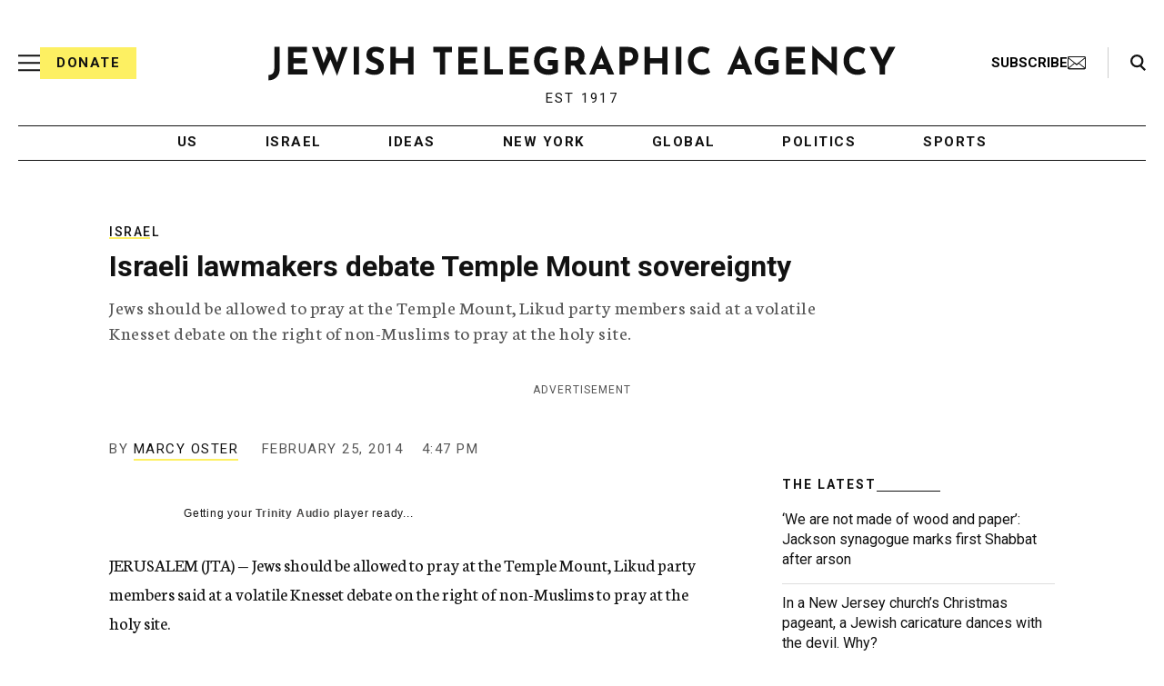

--- FILE ---
content_type: text/html; charset=utf-8
request_url: https://www.google.com/recaptcha/api2/anchor?ar=1&k=6Ld6pAMsAAAAAF2zZeBfcXtFUp1rPN8jbTR9-ads&co=aHR0cHM6Ly93d3cuanRhLm9yZzo0NDM.&hl=en&v=PoyoqOPhxBO7pBk68S4YbpHZ&size=normal&anchor-ms=20000&execute-ms=30000&cb=yojkajewq5j1
body_size: 49393
content:
<!DOCTYPE HTML><html dir="ltr" lang="en"><head><meta http-equiv="Content-Type" content="text/html; charset=UTF-8">
<meta http-equiv="X-UA-Compatible" content="IE=edge">
<title>reCAPTCHA</title>
<style type="text/css">
/* cyrillic-ext */
@font-face {
  font-family: 'Roboto';
  font-style: normal;
  font-weight: 400;
  font-stretch: 100%;
  src: url(//fonts.gstatic.com/s/roboto/v48/KFO7CnqEu92Fr1ME7kSn66aGLdTylUAMa3GUBHMdazTgWw.woff2) format('woff2');
  unicode-range: U+0460-052F, U+1C80-1C8A, U+20B4, U+2DE0-2DFF, U+A640-A69F, U+FE2E-FE2F;
}
/* cyrillic */
@font-face {
  font-family: 'Roboto';
  font-style: normal;
  font-weight: 400;
  font-stretch: 100%;
  src: url(//fonts.gstatic.com/s/roboto/v48/KFO7CnqEu92Fr1ME7kSn66aGLdTylUAMa3iUBHMdazTgWw.woff2) format('woff2');
  unicode-range: U+0301, U+0400-045F, U+0490-0491, U+04B0-04B1, U+2116;
}
/* greek-ext */
@font-face {
  font-family: 'Roboto';
  font-style: normal;
  font-weight: 400;
  font-stretch: 100%;
  src: url(//fonts.gstatic.com/s/roboto/v48/KFO7CnqEu92Fr1ME7kSn66aGLdTylUAMa3CUBHMdazTgWw.woff2) format('woff2');
  unicode-range: U+1F00-1FFF;
}
/* greek */
@font-face {
  font-family: 'Roboto';
  font-style: normal;
  font-weight: 400;
  font-stretch: 100%;
  src: url(//fonts.gstatic.com/s/roboto/v48/KFO7CnqEu92Fr1ME7kSn66aGLdTylUAMa3-UBHMdazTgWw.woff2) format('woff2');
  unicode-range: U+0370-0377, U+037A-037F, U+0384-038A, U+038C, U+038E-03A1, U+03A3-03FF;
}
/* math */
@font-face {
  font-family: 'Roboto';
  font-style: normal;
  font-weight: 400;
  font-stretch: 100%;
  src: url(//fonts.gstatic.com/s/roboto/v48/KFO7CnqEu92Fr1ME7kSn66aGLdTylUAMawCUBHMdazTgWw.woff2) format('woff2');
  unicode-range: U+0302-0303, U+0305, U+0307-0308, U+0310, U+0312, U+0315, U+031A, U+0326-0327, U+032C, U+032F-0330, U+0332-0333, U+0338, U+033A, U+0346, U+034D, U+0391-03A1, U+03A3-03A9, U+03B1-03C9, U+03D1, U+03D5-03D6, U+03F0-03F1, U+03F4-03F5, U+2016-2017, U+2034-2038, U+203C, U+2040, U+2043, U+2047, U+2050, U+2057, U+205F, U+2070-2071, U+2074-208E, U+2090-209C, U+20D0-20DC, U+20E1, U+20E5-20EF, U+2100-2112, U+2114-2115, U+2117-2121, U+2123-214F, U+2190, U+2192, U+2194-21AE, U+21B0-21E5, U+21F1-21F2, U+21F4-2211, U+2213-2214, U+2216-22FF, U+2308-230B, U+2310, U+2319, U+231C-2321, U+2336-237A, U+237C, U+2395, U+239B-23B7, U+23D0, U+23DC-23E1, U+2474-2475, U+25AF, U+25B3, U+25B7, U+25BD, U+25C1, U+25CA, U+25CC, U+25FB, U+266D-266F, U+27C0-27FF, U+2900-2AFF, U+2B0E-2B11, U+2B30-2B4C, U+2BFE, U+3030, U+FF5B, U+FF5D, U+1D400-1D7FF, U+1EE00-1EEFF;
}
/* symbols */
@font-face {
  font-family: 'Roboto';
  font-style: normal;
  font-weight: 400;
  font-stretch: 100%;
  src: url(//fonts.gstatic.com/s/roboto/v48/KFO7CnqEu92Fr1ME7kSn66aGLdTylUAMaxKUBHMdazTgWw.woff2) format('woff2');
  unicode-range: U+0001-000C, U+000E-001F, U+007F-009F, U+20DD-20E0, U+20E2-20E4, U+2150-218F, U+2190, U+2192, U+2194-2199, U+21AF, U+21E6-21F0, U+21F3, U+2218-2219, U+2299, U+22C4-22C6, U+2300-243F, U+2440-244A, U+2460-24FF, U+25A0-27BF, U+2800-28FF, U+2921-2922, U+2981, U+29BF, U+29EB, U+2B00-2BFF, U+4DC0-4DFF, U+FFF9-FFFB, U+10140-1018E, U+10190-1019C, U+101A0, U+101D0-101FD, U+102E0-102FB, U+10E60-10E7E, U+1D2C0-1D2D3, U+1D2E0-1D37F, U+1F000-1F0FF, U+1F100-1F1AD, U+1F1E6-1F1FF, U+1F30D-1F30F, U+1F315, U+1F31C, U+1F31E, U+1F320-1F32C, U+1F336, U+1F378, U+1F37D, U+1F382, U+1F393-1F39F, U+1F3A7-1F3A8, U+1F3AC-1F3AF, U+1F3C2, U+1F3C4-1F3C6, U+1F3CA-1F3CE, U+1F3D4-1F3E0, U+1F3ED, U+1F3F1-1F3F3, U+1F3F5-1F3F7, U+1F408, U+1F415, U+1F41F, U+1F426, U+1F43F, U+1F441-1F442, U+1F444, U+1F446-1F449, U+1F44C-1F44E, U+1F453, U+1F46A, U+1F47D, U+1F4A3, U+1F4B0, U+1F4B3, U+1F4B9, U+1F4BB, U+1F4BF, U+1F4C8-1F4CB, U+1F4D6, U+1F4DA, U+1F4DF, U+1F4E3-1F4E6, U+1F4EA-1F4ED, U+1F4F7, U+1F4F9-1F4FB, U+1F4FD-1F4FE, U+1F503, U+1F507-1F50B, U+1F50D, U+1F512-1F513, U+1F53E-1F54A, U+1F54F-1F5FA, U+1F610, U+1F650-1F67F, U+1F687, U+1F68D, U+1F691, U+1F694, U+1F698, U+1F6AD, U+1F6B2, U+1F6B9-1F6BA, U+1F6BC, U+1F6C6-1F6CF, U+1F6D3-1F6D7, U+1F6E0-1F6EA, U+1F6F0-1F6F3, U+1F6F7-1F6FC, U+1F700-1F7FF, U+1F800-1F80B, U+1F810-1F847, U+1F850-1F859, U+1F860-1F887, U+1F890-1F8AD, U+1F8B0-1F8BB, U+1F8C0-1F8C1, U+1F900-1F90B, U+1F93B, U+1F946, U+1F984, U+1F996, U+1F9E9, U+1FA00-1FA6F, U+1FA70-1FA7C, U+1FA80-1FA89, U+1FA8F-1FAC6, U+1FACE-1FADC, U+1FADF-1FAE9, U+1FAF0-1FAF8, U+1FB00-1FBFF;
}
/* vietnamese */
@font-face {
  font-family: 'Roboto';
  font-style: normal;
  font-weight: 400;
  font-stretch: 100%;
  src: url(//fonts.gstatic.com/s/roboto/v48/KFO7CnqEu92Fr1ME7kSn66aGLdTylUAMa3OUBHMdazTgWw.woff2) format('woff2');
  unicode-range: U+0102-0103, U+0110-0111, U+0128-0129, U+0168-0169, U+01A0-01A1, U+01AF-01B0, U+0300-0301, U+0303-0304, U+0308-0309, U+0323, U+0329, U+1EA0-1EF9, U+20AB;
}
/* latin-ext */
@font-face {
  font-family: 'Roboto';
  font-style: normal;
  font-weight: 400;
  font-stretch: 100%;
  src: url(//fonts.gstatic.com/s/roboto/v48/KFO7CnqEu92Fr1ME7kSn66aGLdTylUAMa3KUBHMdazTgWw.woff2) format('woff2');
  unicode-range: U+0100-02BA, U+02BD-02C5, U+02C7-02CC, U+02CE-02D7, U+02DD-02FF, U+0304, U+0308, U+0329, U+1D00-1DBF, U+1E00-1E9F, U+1EF2-1EFF, U+2020, U+20A0-20AB, U+20AD-20C0, U+2113, U+2C60-2C7F, U+A720-A7FF;
}
/* latin */
@font-face {
  font-family: 'Roboto';
  font-style: normal;
  font-weight: 400;
  font-stretch: 100%;
  src: url(//fonts.gstatic.com/s/roboto/v48/KFO7CnqEu92Fr1ME7kSn66aGLdTylUAMa3yUBHMdazQ.woff2) format('woff2');
  unicode-range: U+0000-00FF, U+0131, U+0152-0153, U+02BB-02BC, U+02C6, U+02DA, U+02DC, U+0304, U+0308, U+0329, U+2000-206F, U+20AC, U+2122, U+2191, U+2193, U+2212, U+2215, U+FEFF, U+FFFD;
}
/* cyrillic-ext */
@font-face {
  font-family: 'Roboto';
  font-style: normal;
  font-weight: 500;
  font-stretch: 100%;
  src: url(//fonts.gstatic.com/s/roboto/v48/KFO7CnqEu92Fr1ME7kSn66aGLdTylUAMa3GUBHMdazTgWw.woff2) format('woff2');
  unicode-range: U+0460-052F, U+1C80-1C8A, U+20B4, U+2DE0-2DFF, U+A640-A69F, U+FE2E-FE2F;
}
/* cyrillic */
@font-face {
  font-family: 'Roboto';
  font-style: normal;
  font-weight: 500;
  font-stretch: 100%;
  src: url(//fonts.gstatic.com/s/roboto/v48/KFO7CnqEu92Fr1ME7kSn66aGLdTylUAMa3iUBHMdazTgWw.woff2) format('woff2');
  unicode-range: U+0301, U+0400-045F, U+0490-0491, U+04B0-04B1, U+2116;
}
/* greek-ext */
@font-face {
  font-family: 'Roboto';
  font-style: normal;
  font-weight: 500;
  font-stretch: 100%;
  src: url(//fonts.gstatic.com/s/roboto/v48/KFO7CnqEu92Fr1ME7kSn66aGLdTylUAMa3CUBHMdazTgWw.woff2) format('woff2');
  unicode-range: U+1F00-1FFF;
}
/* greek */
@font-face {
  font-family: 'Roboto';
  font-style: normal;
  font-weight: 500;
  font-stretch: 100%;
  src: url(//fonts.gstatic.com/s/roboto/v48/KFO7CnqEu92Fr1ME7kSn66aGLdTylUAMa3-UBHMdazTgWw.woff2) format('woff2');
  unicode-range: U+0370-0377, U+037A-037F, U+0384-038A, U+038C, U+038E-03A1, U+03A3-03FF;
}
/* math */
@font-face {
  font-family: 'Roboto';
  font-style: normal;
  font-weight: 500;
  font-stretch: 100%;
  src: url(//fonts.gstatic.com/s/roboto/v48/KFO7CnqEu92Fr1ME7kSn66aGLdTylUAMawCUBHMdazTgWw.woff2) format('woff2');
  unicode-range: U+0302-0303, U+0305, U+0307-0308, U+0310, U+0312, U+0315, U+031A, U+0326-0327, U+032C, U+032F-0330, U+0332-0333, U+0338, U+033A, U+0346, U+034D, U+0391-03A1, U+03A3-03A9, U+03B1-03C9, U+03D1, U+03D5-03D6, U+03F0-03F1, U+03F4-03F5, U+2016-2017, U+2034-2038, U+203C, U+2040, U+2043, U+2047, U+2050, U+2057, U+205F, U+2070-2071, U+2074-208E, U+2090-209C, U+20D0-20DC, U+20E1, U+20E5-20EF, U+2100-2112, U+2114-2115, U+2117-2121, U+2123-214F, U+2190, U+2192, U+2194-21AE, U+21B0-21E5, U+21F1-21F2, U+21F4-2211, U+2213-2214, U+2216-22FF, U+2308-230B, U+2310, U+2319, U+231C-2321, U+2336-237A, U+237C, U+2395, U+239B-23B7, U+23D0, U+23DC-23E1, U+2474-2475, U+25AF, U+25B3, U+25B7, U+25BD, U+25C1, U+25CA, U+25CC, U+25FB, U+266D-266F, U+27C0-27FF, U+2900-2AFF, U+2B0E-2B11, U+2B30-2B4C, U+2BFE, U+3030, U+FF5B, U+FF5D, U+1D400-1D7FF, U+1EE00-1EEFF;
}
/* symbols */
@font-face {
  font-family: 'Roboto';
  font-style: normal;
  font-weight: 500;
  font-stretch: 100%;
  src: url(//fonts.gstatic.com/s/roboto/v48/KFO7CnqEu92Fr1ME7kSn66aGLdTylUAMaxKUBHMdazTgWw.woff2) format('woff2');
  unicode-range: U+0001-000C, U+000E-001F, U+007F-009F, U+20DD-20E0, U+20E2-20E4, U+2150-218F, U+2190, U+2192, U+2194-2199, U+21AF, U+21E6-21F0, U+21F3, U+2218-2219, U+2299, U+22C4-22C6, U+2300-243F, U+2440-244A, U+2460-24FF, U+25A0-27BF, U+2800-28FF, U+2921-2922, U+2981, U+29BF, U+29EB, U+2B00-2BFF, U+4DC0-4DFF, U+FFF9-FFFB, U+10140-1018E, U+10190-1019C, U+101A0, U+101D0-101FD, U+102E0-102FB, U+10E60-10E7E, U+1D2C0-1D2D3, U+1D2E0-1D37F, U+1F000-1F0FF, U+1F100-1F1AD, U+1F1E6-1F1FF, U+1F30D-1F30F, U+1F315, U+1F31C, U+1F31E, U+1F320-1F32C, U+1F336, U+1F378, U+1F37D, U+1F382, U+1F393-1F39F, U+1F3A7-1F3A8, U+1F3AC-1F3AF, U+1F3C2, U+1F3C4-1F3C6, U+1F3CA-1F3CE, U+1F3D4-1F3E0, U+1F3ED, U+1F3F1-1F3F3, U+1F3F5-1F3F7, U+1F408, U+1F415, U+1F41F, U+1F426, U+1F43F, U+1F441-1F442, U+1F444, U+1F446-1F449, U+1F44C-1F44E, U+1F453, U+1F46A, U+1F47D, U+1F4A3, U+1F4B0, U+1F4B3, U+1F4B9, U+1F4BB, U+1F4BF, U+1F4C8-1F4CB, U+1F4D6, U+1F4DA, U+1F4DF, U+1F4E3-1F4E6, U+1F4EA-1F4ED, U+1F4F7, U+1F4F9-1F4FB, U+1F4FD-1F4FE, U+1F503, U+1F507-1F50B, U+1F50D, U+1F512-1F513, U+1F53E-1F54A, U+1F54F-1F5FA, U+1F610, U+1F650-1F67F, U+1F687, U+1F68D, U+1F691, U+1F694, U+1F698, U+1F6AD, U+1F6B2, U+1F6B9-1F6BA, U+1F6BC, U+1F6C6-1F6CF, U+1F6D3-1F6D7, U+1F6E0-1F6EA, U+1F6F0-1F6F3, U+1F6F7-1F6FC, U+1F700-1F7FF, U+1F800-1F80B, U+1F810-1F847, U+1F850-1F859, U+1F860-1F887, U+1F890-1F8AD, U+1F8B0-1F8BB, U+1F8C0-1F8C1, U+1F900-1F90B, U+1F93B, U+1F946, U+1F984, U+1F996, U+1F9E9, U+1FA00-1FA6F, U+1FA70-1FA7C, U+1FA80-1FA89, U+1FA8F-1FAC6, U+1FACE-1FADC, U+1FADF-1FAE9, U+1FAF0-1FAF8, U+1FB00-1FBFF;
}
/* vietnamese */
@font-face {
  font-family: 'Roboto';
  font-style: normal;
  font-weight: 500;
  font-stretch: 100%;
  src: url(//fonts.gstatic.com/s/roboto/v48/KFO7CnqEu92Fr1ME7kSn66aGLdTylUAMa3OUBHMdazTgWw.woff2) format('woff2');
  unicode-range: U+0102-0103, U+0110-0111, U+0128-0129, U+0168-0169, U+01A0-01A1, U+01AF-01B0, U+0300-0301, U+0303-0304, U+0308-0309, U+0323, U+0329, U+1EA0-1EF9, U+20AB;
}
/* latin-ext */
@font-face {
  font-family: 'Roboto';
  font-style: normal;
  font-weight: 500;
  font-stretch: 100%;
  src: url(//fonts.gstatic.com/s/roboto/v48/KFO7CnqEu92Fr1ME7kSn66aGLdTylUAMa3KUBHMdazTgWw.woff2) format('woff2');
  unicode-range: U+0100-02BA, U+02BD-02C5, U+02C7-02CC, U+02CE-02D7, U+02DD-02FF, U+0304, U+0308, U+0329, U+1D00-1DBF, U+1E00-1E9F, U+1EF2-1EFF, U+2020, U+20A0-20AB, U+20AD-20C0, U+2113, U+2C60-2C7F, U+A720-A7FF;
}
/* latin */
@font-face {
  font-family: 'Roboto';
  font-style: normal;
  font-weight: 500;
  font-stretch: 100%;
  src: url(//fonts.gstatic.com/s/roboto/v48/KFO7CnqEu92Fr1ME7kSn66aGLdTylUAMa3yUBHMdazQ.woff2) format('woff2');
  unicode-range: U+0000-00FF, U+0131, U+0152-0153, U+02BB-02BC, U+02C6, U+02DA, U+02DC, U+0304, U+0308, U+0329, U+2000-206F, U+20AC, U+2122, U+2191, U+2193, U+2212, U+2215, U+FEFF, U+FFFD;
}
/* cyrillic-ext */
@font-face {
  font-family: 'Roboto';
  font-style: normal;
  font-weight: 900;
  font-stretch: 100%;
  src: url(//fonts.gstatic.com/s/roboto/v48/KFO7CnqEu92Fr1ME7kSn66aGLdTylUAMa3GUBHMdazTgWw.woff2) format('woff2');
  unicode-range: U+0460-052F, U+1C80-1C8A, U+20B4, U+2DE0-2DFF, U+A640-A69F, U+FE2E-FE2F;
}
/* cyrillic */
@font-face {
  font-family: 'Roboto';
  font-style: normal;
  font-weight: 900;
  font-stretch: 100%;
  src: url(//fonts.gstatic.com/s/roboto/v48/KFO7CnqEu92Fr1ME7kSn66aGLdTylUAMa3iUBHMdazTgWw.woff2) format('woff2');
  unicode-range: U+0301, U+0400-045F, U+0490-0491, U+04B0-04B1, U+2116;
}
/* greek-ext */
@font-face {
  font-family: 'Roboto';
  font-style: normal;
  font-weight: 900;
  font-stretch: 100%;
  src: url(//fonts.gstatic.com/s/roboto/v48/KFO7CnqEu92Fr1ME7kSn66aGLdTylUAMa3CUBHMdazTgWw.woff2) format('woff2');
  unicode-range: U+1F00-1FFF;
}
/* greek */
@font-face {
  font-family: 'Roboto';
  font-style: normal;
  font-weight: 900;
  font-stretch: 100%;
  src: url(//fonts.gstatic.com/s/roboto/v48/KFO7CnqEu92Fr1ME7kSn66aGLdTylUAMa3-UBHMdazTgWw.woff2) format('woff2');
  unicode-range: U+0370-0377, U+037A-037F, U+0384-038A, U+038C, U+038E-03A1, U+03A3-03FF;
}
/* math */
@font-face {
  font-family: 'Roboto';
  font-style: normal;
  font-weight: 900;
  font-stretch: 100%;
  src: url(//fonts.gstatic.com/s/roboto/v48/KFO7CnqEu92Fr1ME7kSn66aGLdTylUAMawCUBHMdazTgWw.woff2) format('woff2');
  unicode-range: U+0302-0303, U+0305, U+0307-0308, U+0310, U+0312, U+0315, U+031A, U+0326-0327, U+032C, U+032F-0330, U+0332-0333, U+0338, U+033A, U+0346, U+034D, U+0391-03A1, U+03A3-03A9, U+03B1-03C9, U+03D1, U+03D5-03D6, U+03F0-03F1, U+03F4-03F5, U+2016-2017, U+2034-2038, U+203C, U+2040, U+2043, U+2047, U+2050, U+2057, U+205F, U+2070-2071, U+2074-208E, U+2090-209C, U+20D0-20DC, U+20E1, U+20E5-20EF, U+2100-2112, U+2114-2115, U+2117-2121, U+2123-214F, U+2190, U+2192, U+2194-21AE, U+21B0-21E5, U+21F1-21F2, U+21F4-2211, U+2213-2214, U+2216-22FF, U+2308-230B, U+2310, U+2319, U+231C-2321, U+2336-237A, U+237C, U+2395, U+239B-23B7, U+23D0, U+23DC-23E1, U+2474-2475, U+25AF, U+25B3, U+25B7, U+25BD, U+25C1, U+25CA, U+25CC, U+25FB, U+266D-266F, U+27C0-27FF, U+2900-2AFF, U+2B0E-2B11, U+2B30-2B4C, U+2BFE, U+3030, U+FF5B, U+FF5D, U+1D400-1D7FF, U+1EE00-1EEFF;
}
/* symbols */
@font-face {
  font-family: 'Roboto';
  font-style: normal;
  font-weight: 900;
  font-stretch: 100%;
  src: url(//fonts.gstatic.com/s/roboto/v48/KFO7CnqEu92Fr1ME7kSn66aGLdTylUAMaxKUBHMdazTgWw.woff2) format('woff2');
  unicode-range: U+0001-000C, U+000E-001F, U+007F-009F, U+20DD-20E0, U+20E2-20E4, U+2150-218F, U+2190, U+2192, U+2194-2199, U+21AF, U+21E6-21F0, U+21F3, U+2218-2219, U+2299, U+22C4-22C6, U+2300-243F, U+2440-244A, U+2460-24FF, U+25A0-27BF, U+2800-28FF, U+2921-2922, U+2981, U+29BF, U+29EB, U+2B00-2BFF, U+4DC0-4DFF, U+FFF9-FFFB, U+10140-1018E, U+10190-1019C, U+101A0, U+101D0-101FD, U+102E0-102FB, U+10E60-10E7E, U+1D2C0-1D2D3, U+1D2E0-1D37F, U+1F000-1F0FF, U+1F100-1F1AD, U+1F1E6-1F1FF, U+1F30D-1F30F, U+1F315, U+1F31C, U+1F31E, U+1F320-1F32C, U+1F336, U+1F378, U+1F37D, U+1F382, U+1F393-1F39F, U+1F3A7-1F3A8, U+1F3AC-1F3AF, U+1F3C2, U+1F3C4-1F3C6, U+1F3CA-1F3CE, U+1F3D4-1F3E0, U+1F3ED, U+1F3F1-1F3F3, U+1F3F5-1F3F7, U+1F408, U+1F415, U+1F41F, U+1F426, U+1F43F, U+1F441-1F442, U+1F444, U+1F446-1F449, U+1F44C-1F44E, U+1F453, U+1F46A, U+1F47D, U+1F4A3, U+1F4B0, U+1F4B3, U+1F4B9, U+1F4BB, U+1F4BF, U+1F4C8-1F4CB, U+1F4D6, U+1F4DA, U+1F4DF, U+1F4E3-1F4E6, U+1F4EA-1F4ED, U+1F4F7, U+1F4F9-1F4FB, U+1F4FD-1F4FE, U+1F503, U+1F507-1F50B, U+1F50D, U+1F512-1F513, U+1F53E-1F54A, U+1F54F-1F5FA, U+1F610, U+1F650-1F67F, U+1F687, U+1F68D, U+1F691, U+1F694, U+1F698, U+1F6AD, U+1F6B2, U+1F6B9-1F6BA, U+1F6BC, U+1F6C6-1F6CF, U+1F6D3-1F6D7, U+1F6E0-1F6EA, U+1F6F0-1F6F3, U+1F6F7-1F6FC, U+1F700-1F7FF, U+1F800-1F80B, U+1F810-1F847, U+1F850-1F859, U+1F860-1F887, U+1F890-1F8AD, U+1F8B0-1F8BB, U+1F8C0-1F8C1, U+1F900-1F90B, U+1F93B, U+1F946, U+1F984, U+1F996, U+1F9E9, U+1FA00-1FA6F, U+1FA70-1FA7C, U+1FA80-1FA89, U+1FA8F-1FAC6, U+1FACE-1FADC, U+1FADF-1FAE9, U+1FAF0-1FAF8, U+1FB00-1FBFF;
}
/* vietnamese */
@font-face {
  font-family: 'Roboto';
  font-style: normal;
  font-weight: 900;
  font-stretch: 100%;
  src: url(//fonts.gstatic.com/s/roboto/v48/KFO7CnqEu92Fr1ME7kSn66aGLdTylUAMa3OUBHMdazTgWw.woff2) format('woff2');
  unicode-range: U+0102-0103, U+0110-0111, U+0128-0129, U+0168-0169, U+01A0-01A1, U+01AF-01B0, U+0300-0301, U+0303-0304, U+0308-0309, U+0323, U+0329, U+1EA0-1EF9, U+20AB;
}
/* latin-ext */
@font-face {
  font-family: 'Roboto';
  font-style: normal;
  font-weight: 900;
  font-stretch: 100%;
  src: url(//fonts.gstatic.com/s/roboto/v48/KFO7CnqEu92Fr1ME7kSn66aGLdTylUAMa3KUBHMdazTgWw.woff2) format('woff2');
  unicode-range: U+0100-02BA, U+02BD-02C5, U+02C7-02CC, U+02CE-02D7, U+02DD-02FF, U+0304, U+0308, U+0329, U+1D00-1DBF, U+1E00-1E9F, U+1EF2-1EFF, U+2020, U+20A0-20AB, U+20AD-20C0, U+2113, U+2C60-2C7F, U+A720-A7FF;
}
/* latin */
@font-face {
  font-family: 'Roboto';
  font-style: normal;
  font-weight: 900;
  font-stretch: 100%;
  src: url(//fonts.gstatic.com/s/roboto/v48/KFO7CnqEu92Fr1ME7kSn66aGLdTylUAMa3yUBHMdazQ.woff2) format('woff2');
  unicode-range: U+0000-00FF, U+0131, U+0152-0153, U+02BB-02BC, U+02C6, U+02DA, U+02DC, U+0304, U+0308, U+0329, U+2000-206F, U+20AC, U+2122, U+2191, U+2193, U+2212, U+2215, U+FEFF, U+FFFD;
}

</style>
<link rel="stylesheet" type="text/css" href="https://www.gstatic.com/recaptcha/releases/PoyoqOPhxBO7pBk68S4YbpHZ/styles__ltr.css">
<script nonce="unQwNxmhY0PHjhsd08gyyg" type="text/javascript">window['__recaptcha_api'] = 'https://www.google.com/recaptcha/api2/';</script>
<script type="text/javascript" src="https://www.gstatic.com/recaptcha/releases/PoyoqOPhxBO7pBk68S4YbpHZ/recaptcha__en.js" nonce="unQwNxmhY0PHjhsd08gyyg">
      
    </script></head>
<body><div id="rc-anchor-alert" class="rc-anchor-alert"></div>
<input type="hidden" id="recaptcha-token" value="[base64]">
<script type="text/javascript" nonce="unQwNxmhY0PHjhsd08gyyg">
      recaptcha.anchor.Main.init("[\x22ainput\x22,[\x22bgdata\x22,\x22\x22,\[base64]/[base64]/[base64]/[base64]/cjw8ejpyPj4+eil9Y2F0Y2gobCl7dGhyb3cgbDt9fSxIPWZ1bmN0aW9uKHcsdCx6KXtpZih3PT0xOTR8fHc9PTIwOCl0LnZbd10/dC52W3ddLmNvbmNhdCh6KTp0LnZbd109b2Yoeix0KTtlbHNle2lmKHQuYkImJnchPTMxNylyZXR1cm47dz09NjZ8fHc9PTEyMnx8dz09NDcwfHx3PT00NHx8dz09NDE2fHx3PT0zOTd8fHc9PTQyMXx8dz09Njh8fHc9PTcwfHx3PT0xODQ/[base64]/[base64]/[base64]/bmV3IGRbVl0oSlswXSk6cD09Mj9uZXcgZFtWXShKWzBdLEpbMV0pOnA9PTM/bmV3IGRbVl0oSlswXSxKWzFdLEpbMl0pOnA9PTQ/[base64]/[base64]/[base64]/[base64]\x22,\[base64]\x22,\x22Zgliw6ZELmHCm8OqM8OHwqzDoMKqw5/DowACw5vCs8KAwpILw6jCkQLCm8OIwqfCgMKDwqcaISXCsEpYasOub8KKaMKCDcOOXsO7w5NAEAXDhsKsbMOWbSt3A8Kow4wLw63CqcKgwqcww53Do8O7w7/DqXdsQxtwVDx2Oy7Dl8Opw7DCrcO8ZwZEACrCpMKGKkl5w75ZekhYw7QeUy9YCcKtw7/Coi8jaMOmTsOhY8K2w69Lw7PDrTdQw5vDpsO0W8KWFcK3I8O/[base64]/Cgz0qwp9fwqDDrFJqwrMgJCdEw7c2woTDhcKww7/DuTBmwpocCcKAw4APBsKiwoXCpcKyacKcw64xWH0Ew7DDtsOjXw7Dj8KOw5BIw6nDuVwIwqFoRcK9wqLCtMKfOcKWPDHCgQVHa07CgsKuJXrDiUXDvcK6wq/[base64]/CvcOGDsOXw5VrwoseaMOvwqzDjcKmaQzCjTd1w7jDoynDkmIUwrRUw4LCr08uVT4mw5HDu0VRwpLDqcK0w4ICwpoLw5DCk8KIfjQxAzLDm39ycsOHKMO0bUrCnMOyUkp2w5HDtMOPw7nCoHnDhcKJQ3QMwoFvwo3CvETDl8Osw4PCrsKNwqjDvsK7woB8dcKaPEJ/wpc5QGRhw7Yqwq7CqMOMw4dzB8KTSsODDMKiKVfChXHDqwMtw4TCjMOzbjM+QmrDpAIgL2fCgMKYT0nDoDnDlUvCkmoNw6VKbD/Cr8OpWcKNw7fCpMK1w5XCgHU/JMKQRyHDocKLw7XCjyHCiRDClsOyQcOHVcKNw7Bbwr/[base64]/wphHXcKAM8KHwrV6w5AzVMOoZ8KvwpZdwr3CoVXCn8KvwqMCYsKaw5xyZkTCjXxaCMO2TcOGN8OfUMKyX13DmRDDp3zDsE/[base64]/DryJ+wokfO08TcUUDw5Iswr3DmB5pesOHaRnDln3Ck0LDmsKLb8K9w5dyeCQIwpgdXl8VQ8O5WU8Ywo3DtwBzwrdLY8KKN2kMCMOLwr/[base64]/Dvl3DoMKmEcOTAnEjw54fbsO3wpgpG8ObLRgZwqnCuMOjwp1XwocUZUTDoHsfwojDq8KzwpXDlcOdwoRMGBDClMKMBWEjwqvDosKgAD8QJ8OuwoHCoD/DqcO9dkEqwpLDrcKGFcOkaU7CqsOgw43DtcKXw5DDiFZWw7h+czRdw6laenEYJXPDs8OTLULChGnCjRTDvsOBJhLCg8O6MC/CnCvCgX9eFMODwrPClX3DtUg0FE7DtULDmMKCwrwiA0YOZ8OBdcKhwrTCksOmDCfDghvDucOtAcOjwo3DtsOCRjfDjnrDgVxrw7nCs8OCPMOaZCwiU1HCp8OkHMOhJcK+UkvDssOLCsKXGAHDnRfCtMOnIMK6woBNwqHCrcOQw5LDlBo/[base64]/Du8K3PMOSU3YVw6vCjgwkLcKIwr/[base64]/cm1Zw59geiHCtMKHN3BTI3dhw6p5wqnDjMOlBirCj8O/EWXDv8KGw4bChUHCmsKPSMKLNMKUwrpMwpYFw4nDs2HCkmbCt8Kuw5NTXStVEsKSwp7DvGDDkcKKJBHDv2cewojCo8Obwq4kwqbCtcKSwp3CljfDmXc6SHLCjxgGBMKBScOlw5E9f8KlEcOlPVAFw7LDs8KjJBPDksKZwq4lDGjDscOowp1KwrUVcsO3KcKrTVHCpwI/A8KRw6jClyAnT8K2GsOuw5doHsOPwqJVA04Xwp0IMl7CsMOUw5RJXiLDu1sTLEvDv201JsOqw5DCnSY6wp3Ch8K2w5sOLcKRw5/[base64]/DRZhw75aw6wMwpI+wrjDpljClXLDqBXCqT/DmnROKhEwf0HCmBokEsKrwpnDsz/DmMKWfMO3ZMOXw6TDisOfa8K8wrFOwqTDnBHCocKWYzYhGx8cw6U/Jhkvw4Yowpx+JMKrSsOcwrMUJkvCljzDmHPCmsOfw6R6fhtFwr/Dt8K5PsO+O8K1wonCn8KXYEtVJQrDoyHCqMK0QcOOYsKCC0nCicKASsOyT8KqCcOrw4PDniXDvVUGaMOdwovCjxjDqXxOwqfDpMO8w5HCt8K6GHvCo8KQw6QOwoPCscKVw7TDlFjDjMK7wo/DvQDCgcOvw77Dm1zDt8KuSjHDs8KVwpPDjHDDhi3DlyU2w7VZF8OJbMOLwoLCmT/Cr8O2w6pwbcKmwqTCq8K0aWQowpjDiC7DqsKgwqkqw60ne8OGNMK+W8KMPQc/[base64]/[base64]/DjMOxwqB5w4rDosOOAsKnwpJcwqVKA09Pw5RzMA/[base64]/[base64]/DkcOhwqbDpxXDsVDDnMOvbRPDpxvChsKJByR2wqlKw5vDp8O1w6pUBx/[base64]/CqgJ2IABPE8OFw48BGsKlQ3HCu8Olw4zDvMOzGsOyfMOawqLDgifDm8O/ZXYhw5zDsCLDgMKwEsOJOMOTw6LDrMKlKMKZw7zCgcOBT8OLwqPCk8KcworDucOXfi92w7jDryjDlMKSw4p4e8KMw5QLdcO8EcKABQrClcKxBcOqdsKowrJKTcKXwoDDhGp+w48cDzEPUMOxVi/ClFwKOcOYQsOiw6PDvCrCnh3DkmkYw4bCiWcrwoTCsyBzIR/DkcO4w5wJw7NBEj/CqkxJwpLCsWQcJ2PDgMOOw4HDlitUR8Kvw7Miw7LCqsKxwqTDvMOjH8KpwokYI8OtSMKIaMOYAHUpwrTClMKmLcKdZhpPB8OjGjTDucOMw5IiBiPDpn/[base64]/[base64]/CpsO0w7fDscOPKgzDusO0w7TDnsKYPzMowqnCuWXCvmstw6cNA8K1w58hwrMudsKOwoXCvirCiAMbwqvChsKnM3XDg8OAw7EOGcO0Rh/[base64]/ChQHDi8KjwqrCqMOJAMO0fsOdQHZAw5tKw7bClnnDusOpBMOjw6t+w7TDgjpDHBbDrC/Ckgtiw7PDgRgcLzXDosKCekJQw455WsKDFlfCmyV6BcOqw71ww6DDs8KzeDHDpMO2wop/DMKeWXLDuUE+wpprwodZG1JbwqzDlsOawo82Rk88G3vCs8KqCcOrccO4w6ZHHgsgwrwXw5DCgGVwwrfDnsKoLMOFCcKHMMKCcV3CmGROeHHDocKIwqBrBMODw4/DqMKgTC3CmSDDkcODAcK8wpUYwpzCrsOuw5/[base64]/wozDvcOlMzFzw6UtfsOhfVYHwoY8wrnDt1pdLwvChy7CtMKSw6dFXcOxwrosw6AgwpnDgsKlDndYwqnCmkwXIsOuacO/K8KowrnDmGcYWsOjwrjDqMOJA0Naw7rDtMOMwr13csOvw63CtGZHRSXCuDTCsMOlwo0rw4TDlsOFwovDlhnDsRrCjQDDl8OBwrpLw6Fca8KUwrYbTSMse8K9KHBlHsKpwolDwqnCohDDmmvDuVvDtsKBwrjCiF/Dt8KAwoTDnHXDocO2w67CniInw4kGw6Jjw6wHdnAAEMKjw4UWwpDDo8OIworDrcKpQTTCvMK0ZxkAXMK1KcO7UcKhw6lFP8KXwpkxLhzDtcKywrbCmUl0wqXDvSPDmB7Dvj01JzFIwoLCqwrCscKEVcK4wowPIsO5O8OxwpnCtnNPcGs/KMK1w5I/wplow61mw7zDmQ3Dp8OVw50pw4zCvBoLw7E4b8OVHQPCvMOuw4fDl1HChcKqwpzColxLwoRGw40xw75Vw4Y/AsOmAX/Dkk7ChsOgAHvDqsOuwqPCscKrMEtew6nDqR9CXnbDmGTDuAgIwoRpwqjDhMOxHS9hwp8UP8KbGhDDtk9BcMKjw7XDjCnCscKxwpYCQBrCqUZEFV7CmWcUw7zCslJyw6jCq8KqZmvCmcOmw7jDtjhZGmIkw6RUNmfChnE0wpPDtMKywobDkhzClsOsRVXCv2/Cs2x1OS4Ew5AgacOvAsKcw5DDhynDsXTCl3VgdGQ6woUuH8KCwrppw6sJe0hfG8OTYn7Cm8OtQkEkwr3DnyHCmGzDjRTCpx13SkQLw6FWw4nCmGbDoFvDlsOww7k+wrHClgQMOwhEwqvCsnxMLh9xOBfClMOYw58/[base64]/N11Lw7EFEMKLwr5yICfDq0bDs8OBw6HCosKiwoLChcOkalnCvsOhwp/CnkDCl8O6Kk7CucOowofDhn/ClTArw4o/w4DCt8KVW1Ruc3LCjMOsw6bCqcK+dcOSb8OVEsKyZcKpHsOvbSbCiVAFHcKmw5vDm8KCwqHDhj4xP8OOwpHDjcOLGnQGwqzDncKmE17CulQiUzDCoH0NQMO/Vz7DnDcqc13CjcKqWy/ChU4fwrRrNsOIUcK9w7/[base64]/U8O3w4TDmhDCtk7Cl8KXw43CqMKSK0fDrWHChHHDh8KsAcO8Z0RFWGIXwonDvxpCw6LDgsOVYsOrw6fDi0pnw60JfcK/wpgbPzN+BiHCp3bCtWB2TsONw7h9QcOSwr4pHAjCnnZPw6TDqsKQAMKtRMKXDcOLwrPCmMKFw48Swp1CTcOHcQjDo3Bkw5vDgWHDrhEmw4ccAMORwrVjwovDl8O8wqBRYzgJw67CiMOdMC/DksKnHMKcw4xgwoEMN8O1RsOIJsKSw7IjXcOoFBXCuH0YT2kEw5/[base64]/CvsO+w5nDkEJKw5wxw6PCtMOqw6VLbR/CnMKjVcKaw70Rw7TDm8KvCMOsOlNdwr4YIltgw6bCu2nCpwPCssKDwrUSd0jCtcK1OcK2wq0sAHzDpMKDGcKNw5PCj8ODXcKBADY8SsKACDYPwr3Ch8KwHcOPw4YYOcKoMxwkbHANwq5oT8KRw5fCsjXCqQjDpmoEwoTCpsO5w4jDucO/[base64]/wpYcw5/Ci8KKw74XOFk+M8OJw5XDhRV+BMOVcy0uDCMZw5wiB8KXworDngdeJWtKFsOIwo8lwqo5woPCscO9w744SsO7csO+MS/[base64]/[base64]/[base64]/Do8O1wrZTN8O6a8KUwrsAw5/CsU1gacODccOiWzstw6fDi2xXwocbDsKDQcKvHxbCqGkhCMKXwqHCrWnDucOTH8KJQnloXnQswrAGGhjDtk0Nw7TDsTnCk3teOC3DoirCmcO3w5YLwobDj8KwD8KVdn1+AsOrwr4THX/DucKLY8K0wrPCki1xEcOBwqo5PcKxw6FFeyBuwpRyw7/DrRVCXsOvw5rDksOaN8Kiw5tqwoJMwoNSw6FgB34Pwq7CgMO1CAzCh1JZXcOzHsKsO8K2w4lSExTDgcOjw7rCnMKYwrzCtRTCuhHDhyHDpDLCphzCvMKOw5fDjUDDhTxTacOIwpjCtwLDsFzDtxliw4tKwrfCu8KcwpDDjWU1CMOUwq3CgsKBJsKIwo/[base64]/DqAYzw7/[base64]/DksKmWzPDp8K5w4PDj8K4QTFyC8Krwq/DlWYjdlUkw54/KVbDqyvCqhxbbMOEw7w6w4DCvFXDiULCpDbDvWbDjwvDrcOiCsKaQzxDw4YBQ2tsw4gNw4g3I8K3dBF3ZXcBJAxUwrvDl2XCjBzCj8O8wqJ9wpscwq/DpsKLw5svaMOgwp7DjcOyLBzCtkDCuMK9wpMywo4qwocUFEjDtmVdw49Nd13Do8KqPsO8XE/CjEwKCMOsw4AzUGEhMcKHw4DCmiYxwoPDrMKGw4jDisOWPRx+QcKKwqLDuMOxDiTCq8OKw7LCgQ/[base64]/CgsKNIAdYw4nCuxnCgVcKwq7DisKpw6UWwpvCjcO+EsK0O8KqKcOZw6IGNTvClEdGZAvCpMOjKTo6FcOAwoNOwq5mbcOWw6oUw6taw6YQa8O0IcO/w45Nf3VFw5hRwrfCj8OdWcOLdSHCvMOyw5lew5fCjsKkf8OzwpDDo8O+wqd9w6nCu8O/R1PDojFww7DDt8O7JEldcsKbNmvCqcOdwq1Gw7DCj8KBwohKw6fDmC5wwrJewoAEw6gMNxHDjn/CrmDCklrDg8OWcRHCtWxTRsKuQifCnMO4wpILDj1tfVF7BsOKwrrClcOSKVDDhwIRGl83UlzCiwF7UnE/aU8oecKSdG3DmcOyCcKrwpnCjsKkJ00IcxTCtsOHdcKUw73Dh3nDnH7Co8KMwpXCnTt1AcKYwrvCvH/CtXHCgsKdwpbDncOITVRwelbDklg9XBR2DcOVwpLCm3caaWlxZwPCosOWbMO2ZcKcEsO3O8KpwpVROk/DqcK+GgrDgcORwps8PcOfwpRTwrHCgDQYwpzDiRYvWsOsWMOrUMOyRHHCk3fDmA9/[base64]/CpwF5aGjChFvDtWlEwqhjS8OARS4vw4EINEpZwrzCjE/ChsOSw5MINsOLWsKCGcKjw5dgHsKEw6jCuMOcRcOdwrDClcKuGGXDnsKow4I9BUTCtC3CoS9YFcOwcmw8w5fCmkTCk8OhOzXCiXwmw7MTwq3CpMKtw4LCnMK9Kn/CiXfCnsOTwqnCvsKiPcOWwr1Gw7bCksKtMRF5bxhNK8Kzw7bClHDDpVTCsws5woAmw7TDlsOoEcKdHQzDvHcjYMO+w5fDsUxrGGQjwo7CjBF5w5dFUG3DuD7CgH4dBsKPw4/DgcK8w4k3GVzDm8OOwp3Dj8OADMOWNcOYcMKgw6/[base64]/CuiUdJsOnw7dAYh10woTDocKSw7TDpsOqw4DDlsO3wpvDpcOGVkNgw6rCpx9GfxDCucOUXcO6w7PCisKhw5V2wo7Dv8KXwqHCnMOOMHTCtTh5wo/[base64]/[base64]/DuRAzwrdYw7pnRkXDiUvDrcK8HMKgw57Ds8KGwp/[base64]/Cj8KKcMK9w58waC5sw6E+w6NbUXMPUMK/w4RDwrnDuyEjwpbDv2HCmQ/Cg29nwoDCgcK6w6rCizs8wpE8w49uGsObw73CjcOHwqrCg8KJWngswrjClMK3dSrDrMOhw5AMw6XDrsKjw4FRL0bDlsKJJTLChcKUwrxYXRZNw5dJIsOfw7DCrsONHXQJwpcDWsO/wqJuFysdw4gjMxDDqsKje1LDukdxLsOdwrzCpMKgw5rCvcOhw4tKw7vDt8Kuwrpsw5nDkcO9wqDCiMKyQTwgw6PDlsOGw63DnT4zBAlyw7PDs8OOPFvDrWbCusOQamTChcO/[base64]/DkcKVJgI1w7RWOcOYw5MhIsOsGG5lb8OYFcO3fsOtwrbChGrCk3wQVsKpIAbCosOdwr3Dj3M7wpZzQMKlYMOJw7nCnDwtw63Cv2tQwr/[base64]/Ci0bDmMKmDnkawrdsYMKZw4QWwq1ew5jDlWrCkE1Sw4IAwroRw5PCn8O5wrDDr8Kmw48kK8Kiw4jCmD7DqMOke3jCuVzCm8OiMwDCvsOjSkTCn8O/[base64]/w7TCljgWwrhfwp/DjALCqlBjwpfDi8K4w7XDmGFYw7tCGMK+dcOnw4JfXsK8LkEPw7nCqi7DsMKgwqcULcKeIwUgwpQIw6cLFQXCox0ew6hkw5MWw6/DuC3Cm39dw5HDohh5VVLDlihFwqrCjBPDl1TDocKxG3MCw5bCixvDjxHDusO3w5zCpMKjw5lBwrJdHTTDjWJgw7nCpsOxL8KFwqHCgsKJwp0OUcKCIcO5wrNUw5l4TCMRUg/DtcOFw5XCoQDCgX3CqVDDu0QZc3A3aAfCj8KFamcmw7DCk8KlwrhkLcO6wqxOTnDCol8cw5TCn8OQw6bDvVccaxfCpVtAwpoiHsODwpnCkwvDkMKMw64fwplIw69ww5klwo3DuMOhw5HCrsOYacKOw65Lw6/CkngENcOTHsKOwq3DlMK/[base64]/CcKqYnjCpyUzw5NMw4fCnFVWw7EeejnCisKZwrV9wqXCocOmQV0cwpPDjsKhw7BDGMOnw79dw7nDnMOJw6sgwoF8woHCgsO/NynDtDLCj8Owf2dYwrBZCFXCr8KvacKHwpRZw5V1wrzDmcKjw5dZwrLCgMODw6fDkmB2VzjCusK3wq/[base64]/Ci8OjwotYwoHCoDEAA0PCh8OKw5lMGGQSw6x+w7IVFsKXw4HDgTk5w5QjHTbDnMKhw7Row73DksKGTcKnTitFMXlbYMONwo3Cq8K9WDZOw4ozw7fDisOOw78tw5bDtgMGw6nCnyDDklvCmsO/[base64]/UsKGd2EhFMOZw4I/AMOGZ8OcInTDoH18G8OnVw3DsMOpEgvCiMKVwqbChsKoMMKDwqrDp1nDh8OSw6vCl2DDv0DCi8OyLsK1w79kczVcwqgoLRxHwonCl8ONwoPCjcK7wp/DhMOZwr5/[base64]/ClcKlYsKVw4pBwpzDrcKAwrskOsOTeMO6w6AswrHDu8O6VUjDocO5w5rDmHMnwqsPQMK6wpZEcVLDnsK2NkhBw4rCtX9ewrTCpU/Cnz3DuDvCoBlcwpnDicK6w4vCusO8wq0BQ8OOWsKObcKHNhLCtcKfDHl+wprDmzl7wqwdfBRdMREow7jCuMKfwprDhsKewoZvw7YaSD43woxGdAjCm8Oaw5TDgMKTw7vCryrDs0Qjw5DCvMOMWMOLaRfCoArDh1DCvMKcSxsHb2XCnwTCsMKnwpl1ZA1aw5/CkhA0bmHCr1/[base64]/w6XCicOhwpNSw7h8wrXCtMKnU2bDiMK0ABxew50mLTkjw7rDrnTCulrDjMK4w6MpRHTCm3B3w4vCkF7Dv8KJQ8KSfMKNXx3ChMKLSXTDr2gZccOsa8OLw7Uzw5VibHJJwpV1wqwDVcOsTMO7wqd0T8Ktwp/CpcKjBhJew6Ztw6rDrjViw6XDv8K2GwDDjsKAw6I1PMOsMMKiwozDicKNA8OLSToJwpQvBcOGf8Kyw43DkAp4wrZ2Gj5cwrbDrMKaDsOAwp0Aw4LDkMOzwpzCpSxdKcK1QcO8Iy/Dr1rCsMOrwqPDosKjwpXDncOoG0BnwrRhFXRvXsO+WxzCgcOde8KoUcKZw5TCsXDCgyQxwodnwp9Fw7/[base64]/Dj8Odw6xZNArCumDDmTZxw4kXfzjCiUrCsMOmw5ZENgUfw5XCt8O0w4/[base64]/w4VRAcO7OsKqwpBGA8OawpTCqsK5w4tPw5t3w5EewqZLPMObwoxSDB/CmwQDw6jDq1/Cn8OpwqRpJgDDsmVlwrV7w6AZfMOJRsOawoMdwolewqxcwqR2X1PCt3TCvxDCv3lCw5/CqsKSB8Oawo7CgcKzwqfCrcKwworDm8Kmw6bDlMOHEnRPe1Eswq/[base64]/wqI+w5PCkVwIw5vCo8OSwqbDtsOaw7rCt8KUMcKkNsKGUn0QTsOAccK4H8KswqszwrJtEBgqc8Kpw7MyccK2w5HDv8OIw4s6PS/CosOmAMOyw73CrmnDnC8pwpI/[base64]/[base64]/VHHCi8KOWsKYKcK/wpvDnT7Clyo/[base64]/DnDPCuw7DnMOLXMOPfcKaLcKCY8KFJcKqCS5FbjfCn8KLQMOWwoofEEQ/[base64]/DjWLCtMKOw5vDvw/CuMOGw5TCgwXCg8KpZ8KSKhzCsTrCin/[base64]/DtxNwR8Ogw4rDlW8KVMOawqRCBsOMQC7CksKrEMKLfsOJOz3CrsOSNcO5J1ZTVUjDssOPA8ODw5cqBUY5w5oFX8Kmw6fDo8OzN8Kew7RwaVTDj0PCmlAOFcKlL8KNw4DDniPDtMKoFcOCIFvCusOZG20nfBjCqizCjMK+w6/DkXXDn3hewo9RJCV+CgFnKsK9wr/[base64]/wo97wowOwqjCsk3CpMKnABnCg2PDrsKbOEnCucO0QjXCosOwV2AUw7fCnCPDu8OeesK3bTPCtMKkw4/[base64]/AForwpbDgDjCv8KTw4wbwr3CuVY9w6lPwr9/QTTDicOcA8OQwqnCssOfUsKkSsK3bA06FxVJNil/wpTCsELCgXgOZT/[base64]/DokDDpTliwqI/wojDksKvwokuBirDpcOkwqLCpRlbw53CuMKIB8OfwoXDlzzDtsK7wonCl8Kaw7/DqMOwwpTDmkzDlcOxw7tmYTxWw6XChMOLw7DCiBQzNS/ChyJET8KRD8O4w5rDsMKWwqxZwod0C8OGVy7CiQPDiGfCmMKBFMOtw6UlHsK6XsKkwpDCu8OnPsOuH8K0w6rCi3IzSsKSQi7CqmrDsWPDh2QHw5UCH2/[base64]/CgFp2wp9LaDAdLcKwU8KwFyBZJTFeHMOrwpTDhDTDl8ORw6/Dm2/Ci8KnwpcuGSbCo8KgV8KKfHVSw4xywpTDhMOawo7CrcKQw4RTS8Olw7Jha8OVAl1iTTTCqHPCkzHDkcKLwqjCgcK5wpbClyd8NMO/bRTDtsKkwpN2PmTDpUDDvnvDmsOQworDtsOdw7d+ZBbCjmzClmh8UcKswp/CrHbCg3bCqz42OsOiw6kLFx9VbMKcwplPw5XCssOLwoYswprDh3oww7vCrAzDosOxwpNMf2vCszDDk1bClxHDucOawrJJwrTCrF5/SsKUWwPDkj9jBxjCkRfDu8Kuw4XCssOJwoLDjAHChnswUcOgwqrCp8OnZsK8w59twpXCocK5woVZw5M6w6RLJsORwpJIacOJwqJJwod3ZcK1wqVuw4PDj15UwoPDusKwVnbCtDJNNQPCh8OfbcOKwpvCjsOGwo4zBn/Dp8Odw7zClsKsY8KHIVzCkHhFw7lqw5XCiMKVw5jCn8KJQsK8w5ZxwqMhwrXCoMOCfUdvQH1UwoZtwrY1wq/CusKyw4zDsQXDrEDDpsKUBSvDkcKKWcOtcMKCXMKaQyPDocOqwo07wpbCrX9zBQ/[base64]/[base64]/[base64]/Cp8KCOUYvwonDoSzDsWPDkcOwG8OvDgkSw5DDpSDDiyvDqDNow6ZgM8OEwpvCngkEwolJwpEla8OJwoMjPSPDuSPDu8KAwp5WAMK4w6Vkw6VLwol6w5d/wp8wwpDCuMOKOx3DiCFhw6Ydw6LDhHHDgw9Mw5dUw71ew48Xw53Dp2N/NsKFdcOWw7DDucOxw5Z6wqvDlcOYwpTDmFclwrkww4/Dji7CtlPClkTCtFDCscOiw5HDvcO/WmBlwpoiw6XDrRbClMK6wpDDth0eDUDDuMOAZEoAGMKsRxtUwqjDoDzDlcKhOm/CrcOAEMOKw57CvsOmw4/Dn8KQwrjClQ5gwqU5ccKSw7VGwq5VwprDoQHDnsKFLSvDs8ORKHbDhcOxLmdYKMKLecKlw5XDv8OOw5vDux0LJ2nCssKAwpdYw4jDgWrCgcOtw6vDk8Ovw7AUw7DDpMOJGz/Dm1t8MzzDtCp2w5RDM1jDvC/[base64]/DgjLDsMOHHsO2JjtqZcOcTcO+XCUcT8OKMMK6w4HCgMOGwq3Dmwhgw4YHw6/ClMOYJ8KKC8KpH8OFP8OKRcK7w5XDn2vCiGHDgGl8O8Kuw4jCm8Okwo7DtcKjcMOhwqXDoUEVJC/Cv3jDuQ1sLsKCw4XDhDXDqnopHcOqwqN5wrZoRwfCrVY1bsKzwo3Cn8OQw4JEccODXcKnw6hiwoQiwqrDvMKbwpADSXHCvsK/wp1QwqMEOcOPI8KnwpXDgF8ld8O+AcOxw4LDpMOjYhlCw7XCmQzDgyPCvx1EIRARSzrCnMO/P1RQw5fConvDmFXCkMKYwprCiMO0ci3CslLCsRVUYXnCjU3CnD/[base64]/[base64]/[base64]/ChcOOWsKGZyQnwq5zScOpwqg7aMKAwpw1wqrDq1sZBcKmOnVqFsO8aEzCqU3Cm8OtRlbDlTwKw6ped20UwpTClinCgg9xSnNbw7fDvxIbwrtGwqomwqtAIsOlwr7Do3/DmsOow7PDl8K2w6ZuKMO2wqcIw4FzwpgTfcKHAcOYw6TCgMKWw7XDiT/CpsO2wobCusKnwrpGJXMTwrPDnELDocKbVEJUX8KsdVhCw5vDrMOVw7LCjyx8wrJlw75iwqjCu8KoGmhyw4fDqcOtBMO/w6tYfCjCksOuCHEkw61+H8KIwoLDnn/CrnvCmMOgMXTDtsOzw4PDvcO4TkLCrcOSw7kkYUXCi8KUwo9SwobCqG1kHkfCm3HCjcKRQ1nCkcK+MQJfY8KtcMKlA8Okw5Yfw6rDg2sqPsK4NcOKLcK+QMOpCjDChnHCgHLCgsK9HsOXZMK/w5xjKcKHX8Kmw6spw50YWAk3bcOtTxzCs8OhwqTDvsKYw4/CkMOLA8OfXMKXS8KSIMOIwo4Hw4HCqgfDrWxNTijCtcKiURzDvg4GcFrDoFdbwqM2AsKcQG3ChHd8woUlw7HCijXDucOxw4V/w402wpopYTDCocOmwo8aQ2hyw4PCpzbCvsK8DMOnc8KiwprDkTInAR1CKRLDl1bCgT3DsEjCpFRpYQlhZcKGB2PCg23CkTDDmcKFwoTDssO/NcO4wpxNYsKcE8O+wpzCn0DCp1ZdIMKgwoIFDllkRH0AHsKYHUTCtcKSw5I5w6ZHw6RfDQfDvgjClcOMw4PCsUUww4/Ci3Nkw4/DvzvDjygCGznDisKsw7zDrsOmwp5EwqzCizHCuMK5w7vDrDHDnwPCqMOrDU9XKMKTw4Z9wqPCmEUTw4wJwpd4EMKZwrY/d33CncKSwrw6wqU2PcOpKcKBwrEVwrcGw4N5w5bCsAPCrsO/bWPCo2Row5XCgcOgw5R9VQ/DksK+wrh5w4tCHSDDnW4pwpzCj09dwrYUw6PDoxrCoMKQVycPwo1kwqo+TcOqw4J7w5fCvcKnBjZtd0hSGyMYDm/[base64]/ccKwXsKmwp3DhjrCrMKewqoIZVB1wovDgcOMa8OuO8KaBcKvwp0XKW1DaRFZdm/DhirDoH7Cq8KnwofCkGXDtsORW8OPX8OdKiovwq0OAnsDwpcOwpHCocOnwoRVcUXDtcOFwpvCkGPDh8O7wr5lUMO+wp4yMcOCYCTCggpYwo5oSUHDmD/ClArCqcKpMcKDVkbDosOhwpLCjktbwpjCiMOZwpnCo8O2WcKvBVBQG8KAw7lrACvCv2XDjG/DncK9VEYewrITWhRnU8KWw5HCn8OqTWzCpygxaDgENkPDhFVMED/DtUvDukokFEnCqcKBwqnDvMK1w4TCk0UqwrPCrsKCwqdtBMOKXsObw68Tw64nw4PDtMOqw7toDWMxWsOKVX0Kw6Bmw4FMZCIPNk/Cui/CvMKVwpQ+M2ogw4bCssOgw551w7zCicKZw5ADVMKRGljDpldcS1bDqCvDn8OXwqMKwqNrJytwwqjCngA6Wm5EbsOlw4PDixDDuMOOH8OHDBhsSWXCh0XCi8OJw5zCm3fCqcOvDMKiw5M1w7jDqMO0w5xBM8OTHMO7wq7CkAdzETvDiS7DsDXCgcKAJsOQLzQsw5l5Pw/DtcKBMcKVw4Qrwr9Sw7wbwr7DnsKGwpHDp2waNnbDlMOYw6DDscOhwoDDqjZ5wqFWw4TCriLCgsOeIMKSwpzDmcOeb8OgSkooCMOrworDqQ7DiMObcMKNw4tcwpYUwrnDhsOZw6PDmyTCucK9L8KwwrbDsMKVTsKYw6cwwr4dw49wMcKmwqw3w684VQvCph/[base64]/DgsKOwoFiw5DDh8OAbMOkTMKWwrB7wo0GMzPDhMO3wqLClMKpNn7Dg8OiwqnCsGskw6UGw5EAw6kMUlQYwpjDncOLWn9Fw79/[base64]/Cl8OMQF9+bMK/wqgpwofDhMK/wq/CvRTDpsKlwqhsf8OewrVdP8KYwpBsLMKvAcKFw5t+MMOuBMONwpTDsEI/w7JLwpgswqYaP8O9w5VSwr4Uw61cwoTCiMOOwoV2PXTDmcKzw6wSVMKOw40Dw6AFw4jCrFXCim9twqnDlsOHw618w5sfN8KCbcKpw7XCqSrCkEfCk1fDrsKpeMOXTMKFH8KGFMOEwpdzw63CosO7w7DCjMKHw4TDmsOqERcjw6gkacOwXmrDk8KyRArCp0wZRcK/[base64]\\u003d\\u003d\x22],null,[\x22conf\x22,null,\x226Ld6pAMsAAAAAF2zZeBfcXtFUp1rPN8jbTR9-ads\x22,0,null,null,null,1,[21,125,63,73,95,87,41,43,42,83,102,105,109,121],[1017145,884],0,null,null,null,null,0,null,0,1,700,1,null,0,\[base64]/76lBhnEnQkZnOKMAhk\\u003d\x22,0,0,null,null,1,null,0,0,null,null,null,0],\x22https://www.jta.org:443\x22,null,[1,1,1],null,null,null,0,3600,[\x22https://www.google.com/intl/en/policies/privacy/\x22,\x22https://www.google.com/intl/en/policies/terms/\x22],\x22LhAlP3KWrQ+XZJCx47mspzRR9MqJ6j85DfyLq+LTNBI\\u003d\x22,0,0,null,1,1768854306419,0,0,[136,153,240,185,89],null,[106,177],\x22RC-ngu6su2fa0XuvA\x22,null,null,null,null,null,\x220dAFcWeA5EL6PEJ4sV-f45CXzy8bVy7ojudx3ac3vEuknswhh79cwuN2Lyf6jIuqvByGyBAMUsxyQiY-BX-NIQuErh4oCYaYZyVw\x22,1768937106489]");
    </script></body></html>

--- FILE ---
content_type: text/html; charset=utf-8
request_url: https://www.google.com/recaptcha/api2/anchor?ar=1&k=6Ld6pAMsAAAAAF2zZeBfcXtFUp1rPN8jbTR9-ads&co=aHR0cHM6Ly93d3cuanRhLm9yZzo0NDM.&hl=en&v=PoyoqOPhxBO7pBk68S4YbpHZ&size=normal&anchor-ms=20000&execute-ms=30000&cb=c06jyzoqv432
body_size: 49196
content:
<!DOCTYPE HTML><html dir="ltr" lang="en"><head><meta http-equiv="Content-Type" content="text/html; charset=UTF-8">
<meta http-equiv="X-UA-Compatible" content="IE=edge">
<title>reCAPTCHA</title>
<style type="text/css">
/* cyrillic-ext */
@font-face {
  font-family: 'Roboto';
  font-style: normal;
  font-weight: 400;
  font-stretch: 100%;
  src: url(//fonts.gstatic.com/s/roboto/v48/KFO7CnqEu92Fr1ME7kSn66aGLdTylUAMa3GUBHMdazTgWw.woff2) format('woff2');
  unicode-range: U+0460-052F, U+1C80-1C8A, U+20B4, U+2DE0-2DFF, U+A640-A69F, U+FE2E-FE2F;
}
/* cyrillic */
@font-face {
  font-family: 'Roboto';
  font-style: normal;
  font-weight: 400;
  font-stretch: 100%;
  src: url(//fonts.gstatic.com/s/roboto/v48/KFO7CnqEu92Fr1ME7kSn66aGLdTylUAMa3iUBHMdazTgWw.woff2) format('woff2');
  unicode-range: U+0301, U+0400-045F, U+0490-0491, U+04B0-04B1, U+2116;
}
/* greek-ext */
@font-face {
  font-family: 'Roboto';
  font-style: normal;
  font-weight: 400;
  font-stretch: 100%;
  src: url(//fonts.gstatic.com/s/roboto/v48/KFO7CnqEu92Fr1ME7kSn66aGLdTylUAMa3CUBHMdazTgWw.woff2) format('woff2');
  unicode-range: U+1F00-1FFF;
}
/* greek */
@font-face {
  font-family: 'Roboto';
  font-style: normal;
  font-weight: 400;
  font-stretch: 100%;
  src: url(//fonts.gstatic.com/s/roboto/v48/KFO7CnqEu92Fr1ME7kSn66aGLdTylUAMa3-UBHMdazTgWw.woff2) format('woff2');
  unicode-range: U+0370-0377, U+037A-037F, U+0384-038A, U+038C, U+038E-03A1, U+03A3-03FF;
}
/* math */
@font-face {
  font-family: 'Roboto';
  font-style: normal;
  font-weight: 400;
  font-stretch: 100%;
  src: url(//fonts.gstatic.com/s/roboto/v48/KFO7CnqEu92Fr1ME7kSn66aGLdTylUAMawCUBHMdazTgWw.woff2) format('woff2');
  unicode-range: U+0302-0303, U+0305, U+0307-0308, U+0310, U+0312, U+0315, U+031A, U+0326-0327, U+032C, U+032F-0330, U+0332-0333, U+0338, U+033A, U+0346, U+034D, U+0391-03A1, U+03A3-03A9, U+03B1-03C9, U+03D1, U+03D5-03D6, U+03F0-03F1, U+03F4-03F5, U+2016-2017, U+2034-2038, U+203C, U+2040, U+2043, U+2047, U+2050, U+2057, U+205F, U+2070-2071, U+2074-208E, U+2090-209C, U+20D0-20DC, U+20E1, U+20E5-20EF, U+2100-2112, U+2114-2115, U+2117-2121, U+2123-214F, U+2190, U+2192, U+2194-21AE, U+21B0-21E5, U+21F1-21F2, U+21F4-2211, U+2213-2214, U+2216-22FF, U+2308-230B, U+2310, U+2319, U+231C-2321, U+2336-237A, U+237C, U+2395, U+239B-23B7, U+23D0, U+23DC-23E1, U+2474-2475, U+25AF, U+25B3, U+25B7, U+25BD, U+25C1, U+25CA, U+25CC, U+25FB, U+266D-266F, U+27C0-27FF, U+2900-2AFF, U+2B0E-2B11, U+2B30-2B4C, U+2BFE, U+3030, U+FF5B, U+FF5D, U+1D400-1D7FF, U+1EE00-1EEFF;
}
/* symbols */
@font-face {
  font-family: 'Roboto';
  font-style: normal;
  font-weight: 400;
  font-stretch: 100%;
  src: url(//fonts.gstatic.com/s/roboto/v48/KFO7CnqEu92Fr1ME7kSn66aGLdTylUAMaxKUBHMdazTgWw.woff2) format('woff2');
  unicode-range: U+0001-000C, U+000E-001F, U+007F-009F, U+20DD-20E0, U+20E2-20E4, U+2150-218F, U+2190, U+2192, U+2194-2199, U+21AF, U+21E6-21F0, U+21F3, U+2218-2219, U+2299, U+22C4-22C6, U+2300-243F, U+2440-244A, U+2460-24FF, U+25A0-27BF, U+2800-28FF, U+2921-2922, U+2981, U+29BF, U+29EB, U+2B00-2BFF, U+4DC0-4DFF, U+FFF9-FFFB, U+10140-1018E, U+10190-1019C, U+101A0, U+101D0-101FD, U+102E0-102FB, U+10E60-10E7E, U+1D2C0-1D2D3, U+1D2E0-1D37F, U+1F000-1F0FF, U+1F100-1F1AD, U+1F1E6-1F1FF, U+1F30D-1F30F, U+1F315, U+1F31C, U+1F31E, U+1F320-1F32C, U+1F336, U+1F378, U+1F37D, U+1F382, U+1F393-1F39F, U+1F3A7-1F3A8, U+1F3AC-1F3AF, U+1F3C2, U+1F3C4-1F3C6, U+1F3CA-1F3CE, U+1F3D4-1F3E0, U+1F3ED, U+1F3F1-1F3F3, U+1F3F5-1F3F7, U+1F408, U+1F415, U+1F41F, U+1F426, U+1F43F, U+1F441-1F442, U+1F444, U+1F446-1F449, U+1F44C-1F44E, U+1F453, U+1F46A, U+1F47D, U+1F4A3, U+1F4B0, U+1F4B3, U+1F4B9, U+1F4BB, U+1F4BF, U+1F4C8-1F4CB, U+1F4D6, U+1F4DA, U+1F4DF, U+1F4E3-1F4E6, U+1F4EA-1F4ED, U+1F4F7, U+1F4F9-1F4FB, U+1F4FD-1F4FE, U+1F503, U+1F507-1F50B, U+1F50D, U+1F512-1F513, U+1F53E-1F54A, U+1F54F-1F5FA, U+1F610, U+1F650-1F67F, U+1F687, U+1F68D, U+1F691, U+1F694, U+1F698, U+1F6AD, U+1F6B2, U+1F6B9-1F6BA, U+1F6BC, U+1F6C6-1F6CF, U+1F6D3-1F6D7, U+1F6E0-1F6EA, U+1F6F0-1F6F3, U+1F6F7-1F6FC, U+1F700-1F7FF, U+1F800-1F80B, U+1F810-1F847, U+1F850-1F859, U+1F860-1F887, U+1F890-1F8AD, U+1F8B0-1F8BB, U+1F8C0-1F8C1, U+1F900-1F90B, U+1F93B, U+1F946, U+1F984, U+1F996, U+1F9E9, U+1FA00-1FA6F, U+1FA70-1FA7C, U+1FA80-1FA89, U+1FA8F-1FAC6, U+1FACE-1FADC, U+1FADF-1FAE9, U+1FAF0-1FAF8, U+1FB00-1FBFF;
}
/* vietnamese */
@font-face {
  font-family: 'Roboto';
  font-style: normal;
  font-weight: 400;
  font-stretch: 100%;
  src: url(//fonts.gstatic.com/s/roboto/v48/KFO7CnqEu92Fr1ME7kSn66aGLdTylUAMa3OUBHMdazTgWw.woff2) format('woff2');
  unicode-range: U+0102-0103, U+0110-0111, U+0128-0129, U+0168-0169, U+01A0-01A1, U+01AF-01B0, U+0300-0301, U+0303-0304, U+0308-0309, U+0323, U+0329, U+1EA0-1EF9, U+20AB;
}
/* latin-ext */
@font-face {
  font-family: 'Roboto';
  font-style: normal;
  font-weight: 400;
  font-stretch: 100%;
  src: url(//fonts.gstatic.com/s/roboto/v48/KFO7CnqEu92Fr1ME7kSn66aGLdTylUAMa3KUBHMdazTgWw.woff2) format('woff2');
  unicode-range: U+0100-02BA, U+02BD-02C5, U+02C7-02CC, U+02CE-02D7, U+02DD-02FF, U+0304, U+0308, U+0329, U+1D00-1DBF, U+1E00-1E9F, U+1EF2-1EFF, U+2020, U+20A0-20AB, U+20AD-20C0, U+2113, U+2C60-2C7F, U+A720-A7FF;
}
/* latin */
@font-face {
  font-family: 'Roboto';
  font-style: normal;
  font-weight: 400;
  font-stretch: 100%;
  src: url(//fonts.gstatic.com/s/roboto/v48/KFO7CnqEu92Fr1ME7kSn66aGLdTylUAMa3yUBHMdazQ.woff2) format('woff2');
  unicode-range: U+0000-00FF, U+0131, U+0152-0153, U+02BB-02BC, U+02C6, U+02DA, U+02DC, U+0304, U+0308, U+0329, U+2000-206F, U+20AC, U+2122, U+2191, U+2193, U+2212, U+2215, U+FEFF, U+FFFD;
}
/* cyrillic-ext */
@font-face {
  font-family: 'Roboto';
  font-style: normal;
  font-weight: 500;
  font-stretch: 100%;
  src: url(//fonts.gstatic.com/s/roboto/v48/KFO7CnqEu92Fr1ME7kSn66aGLdTylUAMa3GUBHMdazTgWw.woff2) format('woff2');
  unicode-range: U+0460-052F, U+1C80-1C8A, U+20B4, U+2DE0-2DFF, U+A640-A69F, U+FE2E-FE2F;
}
/* cyrillic */
@font-face {
  font-family: 'Roboto';
  font-style: normal;
  font-weight: 500;
  font-stretch: 100%;
  src: url(//fonts.gstatic.com/s/roboto/v48/KFO7CnqEu92Fr1ME7kSn66aGLdTylUAMa3iUBHMdazTgWw.woff2) format('woff2');
  unicode-range: U+0301, U+0400-045F, U+0490-0491, U+04B0-04B1, U+2116;
}
/* greek-ext */
@font-face {
  font-family: 'Roboto';
  font-style: normal;
  font-weight: 500;
  font-stretch: 100%;
  src: url(//fonts.gstatic.com/s/roboto/v48/KFO7CnqEu92Fr1ME7kSn66aGLdTylUAMa3CUBHMdazTgWw.woff2) format('woff2');
  unicode-range: U+1F00-1FFF;
}
/* greek */
@font-face {
  font-family: 'Roboto';
  font-style: normal;
  font-weight: 500;
  font-stretch: 100%;
  src: url(//fonts.gstatic.com/s/roboto/v48/KFO7CnqEu92Fr1ME7kSn66aGLdTylUAMa3-UBHMdazTgWw.woff2) format('woff2');
  unicode-range: U+0370-0377, U+037A-037F, U+0384-038A, U+038C, U+038E-03A1, U+03A3-03FF;
}
/* math */
@font-face {
  font-family: 'Roboto';
  font-style: normal;
  font-weight: 500;
  font-stretch: 100%;
  src: url(//fonts.gstatic.com/s/roboto/v48/KFO7CnqEu92Fr1ME7kSn66aGLdTylUAMawCUBHMdazTgWw.woff2) format('woff2');
  unicode-range: U+0302-0303, U+0305, U+0307-0308, U+0310, U+0312, U+0315, U+031A, U+0326-0327, U+032C, U+032F-0330, U+0332-0333, U+0338, U+033A, U+0346, U+034D, U+0391-03A1, U+03A3-03A9, U+03B1-03C9, U+03D1, U+03D5-03D6, U+03F0-03F1, U+03F4-03F5, U+2016-2017, U+2034-2038, U+203C, U+2040, U+2043, U+2047, U+2050, U+2057, U+205F, U+2070-2071, U+2074-208E, U+2090-209C, U+20D0-20DC, U+20E1, U+20E5-20EF, U+2100-2112, U+2114-2115, U+2117-2121, U+2123-214F, U+2190, U+2192, U+2194-21AE, U+21B0-21E5, U+21F1-21F2, U+21F4-2211, U+2213-2214, U+2216-22FF, U+2308-230B, U+2310, U+2319, U+231C-2321, U+2336-237A, U+237C, U+2395, U+239B-23B7, U+23D0, U+23DC-23E1, U+2474-2475, U+25AF, U+25B3, U+25B7, U+25BD, U+25C1, U+25CA, U+25CC, U+25FB, U+266D-266F, U+27C0-27FF, U+2900-2AFF, U+2B0E-2B11, U+2B30-2B4C, U+2BFE, U+3030, U+FF5B, U+FF5D, U+1D400-1D7FF, U+1EE00-1EEFF;
}
/* symbols */
@font-face {
  font-family: 'Roboto';
  font-style: normal;
  font-weight: 500;
  font-stretch: 100%;
  src: url(//fonts.gstatic.com/s/roboto/v48/KFO7CnqEu92Fr1ME7kSn66aGLdTylUAMaxKUBHMdazTgWw.woff2) format('woff2');
  unicode-range: U+0001-000C, U+000E-001F, U+007F-009F, U+20DD-20E0, U+20E2-20E4, U+2150-218F, U+2190, U+2192, U+2194-2199, U+21AF, U+21E6-21F0, U+21F3, U+2218-2219, U+2299, U+22C4-22C6, U+2300-243F, U+2440-244A, U+2460-24FF, U+25A0-27BF, U+2800-28FF, U+2921-2922, U+2981, U+29BF, U+29EB, U+2B00-2BFF, U+4DC0-4DFF, U+FFF9-FFFB, U+10140-1018E, U+10190-1019C, U+101A0, U+101D0-101FD, U+102E0-102FB, U+10E60-10E7E, U+1D2C0-1D2D3, U+1D2E0-1D37F, U+1F000-1F0FF, U+1F100-1F1AD, U+1F1E6-1F1FF, U+1F30D-1F30F, U+1F315, U+1F31C, U+1F31E, U+1F320-1F32C, U+1F336, U+1F378, U+1F37D, U+1F382, U+1F393-1F39F, U+1F3A7-1F3A8, U+1F3AC-1F3AF, U+1F3C2, U+1F3C4-1F3C6, U+1F3CA-1F3CE, U+1F3D4-1F3E0, U+1F3ED, U+1F3F1-1F3F3, U+1F3F5-1F3F7, U+1F408, U+1F415, U+1F41F, U+1F426, U+1F43F, U+1F441-1F442, U+1F444, U+1F446-1F449, U+1F44C-1F44E, U+1F453, U+1F46A, U+1F47D, U+1F4A3, U+1F4B0, U+1F4B3, U+1F4B9, U+1F4BB, U+1F4BF, U+1F4C8-1F4CB, U+1F4D6, U+1F4DA, U+1F4DF, U+1F4E3-1F4E6, U+1F4EA-1F4ED, U+1F4F7, U+1F4F9-1F4FB, U+1F4FD-1F4FE, U+1F503, U+1F507-1F50B, U+1F50D, U+1F512-1F513, U+1F53E-1F54A, U+1F54F-1F5FA, U+1F610, U+1F650-1F67F, U+1F687, U+1F68D, U+1F691, U+1F694, U+1F698, U+1F6AD, U+1F6B2, U+1F6B9-1F6BA, U+1F6BC, U+1F6C6-1F6CF, U+1F6D3-1F6D7, U+1F6E0-1F6EA, U+1F6F0-1F6F3, U+1F6F7-1F6FC, U+1F700-1F7FF, U+1F800-1F80B, U+1F810-1F847, U+1F850-1F859, U+1F860-1F887, U+1F890-1F8AD, U+1F8B0-1F8BB, U+1F8C0-1F8C1, U+1F900-1F90B, U+1F93B, U+1F946, U+1F984, U+1F996, U+1F9E9, U+1FA00-1FA6F, U+1FA70-1FA7C, U+1FA80-1FA89, U+1FA8F-1FAC6, U+1FACE-1FADC, U+1FADF-1FAE9, U+1FAF0-1FAF8, U+1FB00-1FBFF;
}
/* vietnamese */
@font-face {
  font-family: 'Roboto';
  font-style: normal;
  font-weight: 500;
  font-stretch: 100%;
  src: url(//fonts.gstatic.com/s/roboto/v48/KFO7CnqEu92Fr1ME7kSn66aGLdTylUAMa3OUBHMdazTgWw.woff2) format('woff2');
  unicode-range: U+0102-0103, U+0110-0111, U+0128-0129, U+0168-0169, U+01A0-01A1, U+01AF-01B0, U+0300-0301, U+0303-0304, U+0308-0309, U+0323, U+0329, U+1EA0-1EF9, U+20AB;
}
/* latin-ext */
@font-face {
  font-family: 'Roboto';
  font-style: normal;
  font-weight: 500;
  font-stretch: 100%;
  src: url(//fonts.gstatic.com/s/roboto/v48/KFO7CnqEu92Fr1ME7kSn66aGLdTylUAMa3KUBHMdazTgWw.woff2) format('woff2');
  unicode-range: U+0100-02BA, U+02BD-02C5, U+02C7-02CC, U+02CE-02D7, U+02DD-02FF, U+0304, U+0308, U+0329, U+1D00-1DBF, U+1E00-1E9F, U+1EF2-1EFF, U+2020, U+20A0-20AB, U+20AD-20C0, U+2113, U+2C60-2C7F, U+A720-A7FF;
}
/* latin */
@font-face {
  font-family: 'Roboto';
  font-style: normal;
  font-weight: 500;
  font-stretch: 100%;
  src: url(//fonts.gstatic.com/s/roboto/v48/KFO7CnqEu92Fr1ME7kSn66aGLdTylUAMa3yUBHMdazQ.woff2) format('woff2');
  unicode-range: U+0000-00FF, U+0131, U+0152-0153, U+02BB-02BC, U+02C6, U+02DA, U+02DC, U+0304, U+0308, U+0329, U+2000-206F, U+20AC, U+2122, U+2191, U+2193, U+2212, U+2215, U+FEFF, U+FFFD;
}
/* cyrillic-ext */
@font-face {
  font-family: 'Roboto';
  font-style: normal;
  font-weight: 900;
  font-stretch: 100%;
  src: url(//fonts.gstatic.com/s/roboto/v48/KFO7CnqEu92Fr1ME7kSn66aGLdTylUAMa3GUBHMdazTgWw.woff2) format('woff2');
  unicode-range: U+0460-052F, U+1C80-1C8A, U+20B4, U+2DE0-2DFF, U+A640-A69F, U+FE2E-FE2F;
}
/* cyrillic */
@font-face {
  font-family: 'Roboto';
  font-style: normal;
  font-weight: 900;
  font-stretch: 100%;
  src: url(//fonts.gstatic.com/s/roboto/v48/KFO7CnqEu92Fr1ME7kSn66aGLdTylUAMa3iUBHMdazTgWw.woff2) format('woff2');
  unicode-range: U+0301, U+0400-045F, U+0490-0491, U+04B0-04B1, U+2116;
}
/* greek-ext */
@font-face {
  font-family: 'Roboto';
  font-style: normal;
  font-weight: 900;
  font-stretch: 100%;
  src: url(//fonts.gstatic.com/s/roboto/v48/KFO7CnqEu92Fr1ME7kSn66aGLdTylUAMa3CUBHMdazTgWw.woff2) format('woff2');
  unicode-range: U+1F00-1FFF;
}
/* greek */
@font-face {
  font-family: 'Roboto';
  font-style: normal;
  font-weight: 900;
  font-stretch: 100%;
  src: url(//fonts.gstatic.com/s/roboto/v48/KFO7CnqEu92Fr1ME7kSn66aGLdTylUAMa3-UBHMdazTgWw.woff2) format('woff2');
  unicode-range: U+0370-0377, U+037A-037F, U+0384-038A, U+038C, U+038E-03A1, U+03A3-03FF;
}
/* math */
@font-face {
  font-family: 'Roboto';
  font-style: normal;
  font-weight: 900;
  font-stretch: 100%;
  src: url(//fonts.gstatic.com/s/roboto/v48/KFO7CnqEu92Fr1ME7kSn66aGLdTylUAMawCUBHMdazTgWw.woff2) format('woff2');
  unicode-range: U+0302-0303, U+0305, U+0307-0308, U+0310, U+0312, U+0315, U+031A, U+0326-0327, U+032C, U+032F-0330, U+0332-0333, U+0338, U+033A, U+0346, U+034D, U+0391-03A1, U+03A3-03A9, U+03B1-03C9, U+03D1, U+03D5-03D6, U+03F0-03F1, U+03F4-03F5, U+2016-2017, U+2034-2038, U+203C, U+2040, U+2043, U+2047, U+2050, U+2057, U+205F, U+2070-2071, U+2074-208E, U+2090-209C, U+20D0-20DC, U+20E1, U+20E5-20EF, U+2100-2112, U+2114-2115, U+2117-2121, U+2123-214F, U+2190, U+2192, U+2194-21AE, U+21B0-21E5, U+21F1-21F2, U+21F4-2211, U+2213-2214, U+2216-22FF, U+2308-230B, U+2310, U+2319, U+231C-2321, U+2336-237A, U+237C, U+2395, U+239B-23B7, U+23D0, U+23DC-23E1, U+2474-2475, U+25AF, U+25B3, U+25B7, U+25BD, U+25C1, U+25CA, U+25CC, U+25FB, U+266D-266F, U+27C0-27FF, U+2900-2AFF, U+2B0E-2B11, U+2B30-2B4C, U+2BFE, U+3030, U+FF5B, U+FF5D, U+1D400-1D7FF, U+1EE00-1EEFF;
}
/* symbols */
@font-face {
  font-family: 'Roboto';
  font-style: normal;
  font-weight: 900;
  font-stretch: 100%;
  src: url(//fonts.gstatic.com/s/roboto/v48/KFO7CnqEu92Fr1ME7kSn66aGLdTylUAMaxKUBHMdazTgWw.woff2) format('woff2');
  unicode-range: U+0001-000C, U+000E-001F, U+007F-009F, U+20DD-20E0, U+20E2-20E4, U+2150-218F, U+2190, U+2192, U+2194-2199, U+21AF, U+21E6-21F0, U+21F3, U+2218-2219, U+2299, U+22C4-22C6, U+2300-243F, U+2440-244A, U+2460-24FF, U+25A0-27BF, U+2800-28FF, U+2921-2922, U+2981, U+29BF, U+29EB, U+2B00-2BFF, U+4DC0-4DFF, U+FFF9-FFFB, U+10140-1018E, U+10190-1019C, U+101A0, U+101D0-101FD, U+102E0-102FB, U+10E60-10E7E, U+1D2C0-1D2D3, U+1D2E0-1D37F, U+1F000-1F0FF, U+1F100-1F1AD, U+1F1E6-1F1FF, U+1F30D-1F30F, U+1F315, U+1F31C, U+1F31E, U+1F320-1F32C, U+1F336, U+1F378, U+1F37D, U+1F382, U+1F393-1F39F, U+1F3A7-1F3A8, U+1F3AC-1F3AF, U+1F3C2, U+1F3C4-1F3C6, U+1F3CA-1F3CE, U+1F3D4-1F3E0, U+1F3ED, U+1F3F1-1F3F3, U+1F3F5-1F3F7, U+1F408, U+1F415, U+1F41F, U+1F426, U+1F43F, U+1F441-1F442, U+1F444, U+1F446-1F449, U+1F44C-1F44E, U+1F453, U+1F46A, U+1F47D, U+1F4A3, U+1F4B0, U+1F4B3, U+1F4B9, U+1F4BB, U+1F4BF, U+1F4C8-1F4CB, U+1F4D6, U+1F4DA, U+1F4DF, U+1F4E3-1F4E6, U+1F4EA-1F4ED, U+1F4F7, U+1F4F9-1F4FB, U+1F4FD-1F4FE, U+1F503, U+1F507-1F50B, U+1F50D, U+1F512-1F513, U+1F53E-1F54A, U+1F54F-1F5FA, U+1F610, U+1F650-1F67F, U+1F687, U+1F68D, U+1F691, U+1F694, U+1F698, U+1F6AD, U+1F6B2, U+1F6B9-1F6BA, U+1F6BC, U+1F6C6-1F6CF, U+1F6D3-1F6D7, U+1F6E0-1F6EA, U+1F6F0-1F6F3, U+1F6F7-1F6FC, U+1F700-1F7FF, U+1F800-1F80B, U+1F810-1F847, U+1F850-1F859, U+1F860-1F887, U+1F890-1F8AD, U+1F8B0-1F8BB, U+1F8C0-1F8C1, U+1F900-1F90B, U+1F93B, U+1F946, U+1F984, U+1F996, U+1F9E9, U+1FA00-1FA6F, U+1FA70-1FA7C, U+1FA80-1FA89, U+1FA8F-1FAC6, U+1FACE-1FADC, U+1FADF-1FAE9, U+1FAF0-1FAF8, U+1FB00-1FBFF;
}
/* vietnamese */
@font-face {
  font-family: 'Roboto';
  font-style: normal;
  font-weight: 900;
  font-stretch: 100%;
  src: url(//fonts.gstatic.com/s/roboto/v48/KFO7CnqEu92Fr1ME7kSn66aGLdTylUAMa3OUBHMdazTgWw.woff2) format('woff2');
  unicode-range: U+0102-0103, U+0110-0111, U+0128-0129, U+0168-0169, U+01A0-01A1, U+01AF-01B0, U+0300-0301, U+0303-0304, U+0308-0309, U+0323, U+0329, U+1EA0-1EF9, U+20AB;
}
/* latin-ext */
@font-face {
  font-family: 'Roboto';
  font-style: normal;
  font-weight: 900;
  font-stretch: 100%;
  src: url(//fonts.gstatic.com/s/roboto/v48/KFO7CnqEu92Fr1ME7kSn66aGLdTylUAMa3KUBHMdazTgWw.woff2) format('woff2');
  unicode-range: U+0100-02BA, U+02BD-02C5, U+02C7-02CC, U+02CE-02D7, U+02DD-02FF, U+0304, U+0308, U+0329, U+1D00-1DBF, U+1E00-1E9F, U+1EF2-1EFF, U+2020, U+20A0-20AB, U+20AD-20C0, U+2113, U+2C60-2C7F, U+A720-A7FF;
}
/* latin */
@font-face {
  font-family: 'Roboto';
  font-style: normal;
  font-weight: 900;
  font-stretch: 100%;
  src: url(//fonts.gstatic.com/s/roboto/v48/KFO7CnqEu92Fr1ME7kSn66aGLdTylUAMa3yUBHMdazQ.woff2) format('woff2');
  unicode-range: U+0000-00FF, U+0131, U+0152-0153, U+02BB-02BC, U+02C6, U+02DA, U+02DC, U+0304, U+0308, U+0329, U+2000-206F, U+20AC, U+2122, U+2191, U+2193, U+2212, U+2215, U+FEFF, U+FFFD;
}

</style>
<link rel="stylesheet" type="text/css" href="https://www.gstatic.com/recaptcha/releases/PoyoqOPhxBO7pBk68S4YbpHZ/styles__ltr.css">
<script nonce="WxGBNZ2xMjyvaVCEcN_PHQ" type="text/javascript">window['__recaptcha_api'] = 'https://www.google.com/recaptcha/api2/';</script>
<script type="text/javascript" src="https://www.gstatic.com/recaptcha/releases/PoyoqOPhxBO7pBk68S4YbpHZ/recaptcha__en.js" nonce="WxGBNZ2xMjyvaVCEcN_PHQ">
      
    </script></head>
<body><div id="rc-anchor-alert" class="rc-anchor-alert"></div>
<input type="hidden" id="recaptcha-token" value="[base64]">
<script type="text/javascript" nonce="WxGBNZ2xMjyvaVCEcN_PHQ">
      recaptcha.anchor.Main.init("[\x22ainput\x22,[\x22bgdata\x22,\x22\x22,\[base64]/[base64]/[base64]/[base64]/cjw8ejpyPj4+eil9Y2F0Y2gobCl7dGhyb3cgbDt9fSxIPWZ1bmN0aW9uKHcsdCx6KXtpZih3PT0xOTR8fHc9PTIwOCl0LnZbd10/dC52W3ddLmNvbmNhdCh6KTp0LnZbd109b2Yoeix0KTtlbHNle2lmKHQuYkImJnchPTMxNylyZXR1cm47dz09NjZ8fHc9PTEyMnx8dz09NDcwfHx3PT00NHx8dz09NDE2fHx3PT0zOTd8fHc9PTQyMXx8dz09Njh8fHc9PTcwfHx3PT0xODQ/[base64]/[base64]/[base64]/bmV3IGRbVl0oSlswXSk6cD09Mj9uZXcgZFtWXShKWzBdLEpbMV0pOnA9PTM/bmV3IGRbVl0oSlswXSxKWzFdLEpbMl0pOnA9PTQ/[base64]/[base64]/[base64]/[base64]\x22,\[base64]\\u003d\x22,\x22w7svw4BVDcOuGirDoWfDhMOmw6c1w50Vw4cSw4ofSAZFA8KMIsKbwpU+Gl7DpyTDo8OVQ0c1EsK+E2Zmw4sVw5HDicOqw63CucK0BMKpdMOKX1PDl8K2J8KIw4jCncOSOsOPwqXCl2LDuW/DrTjDgCo5AcKIB8O1dAfDgcKLEVwbw4zCtATCjmk0woXDvMKcw4QKwq3CuMOAOcKKNMKmAsOGwrMIOz7CqVdtYg7Cj8OGahE7L8KDwosbwoklQcO0w7BXw71ywqhTVcO3O8K8w7NvfzZuw6ltwoHCucOLW8OjZSDCtMOUw5dYw7/DjcKPVsO9w5PDq8OXwrQ+w77Co8O/BEXDpUYzwqPDt8O9Z2JGc8OYC3bDscKewqhBw5HDjMOTwpwWwqTDtHxow7FgwrA/wqsaTxTCiWnCikrClFzCosOIdELCll9RbsK6eCPCjsOmw5oJDC9bYXlkBsOUw7DCl8OGLnjDpD4PGn8MYHLClTNLUhs/XQUsUcKUPnDDt8O3IMKvwo/DjcKsXnU+RR/CpMOYdcKcw6XDtk3DtmnDpcOfwofCtz9YD8KJwqfCgi3CsHfCqsKWwqLDmsOKUUlrMEjDokUbUy9EI8OdwrDCq3hpU1ZzbSHCvcKcQ8ODfMOWA8KcP8OjwpNqKgXDuMOkHVTDhcKvw5gCCcOvw5d4wrvCtndKwpDDgFU4O8OEbsOdTcOaWlfCjn/Dpytgwq/DuR/Cr2UyFXzDu8K2OcOlWy/DrFRQKcKVwqx8MgnCkSxLw5p3w7DCncO5wqBDXWzCpw/CvSg3w5fDkj0uwr/Dm19Uwp/CjUlEw7LCnCsPwrwXw5cnwo0Lw51Hw7whIcKawpjDv0XCt8OqI8KEWMKYwrzCgR1BSSEdWcKDw4TCuMOsHMKGwoJYwoARIShaworCoU4Aw7fCtzxcw7vCqntLw5E/w57DlgUbwpcZw6TChsK9bnzDswZPacOGZ8KLwo3CvMOmdgsmJsOhw67CpzPDlcKaw6/DtsO7d8KXBS0UYggfw47Cr094w4/DusKYwphqwq0TwrjCoivCu8ORVsKbwqloezU8FsO8wpAjw5jCpMOywrZ0AsK4G8OhSknDlsKWw7zDpTPCo8KddcOlYsOQAkdXdD83wo5ew6VYw7fDtRXCrxkmKsOYdzjDjksXVcOaw7PChEhKwoPClxdob1bCkl/[base64]/DrFsfYcO5woTCm3hoSn8jwpXCmxp5w4dAf1nDoBLCvVUbLcKmw4/Dn8K5w5o3HFTDssOfwp7CnMOYHMOMZMOGccKhw4PDtnXCuxHDh8OEO8K/GgLCtwRGDcO+wp4VJsOSwpMvE8KVw4J4wo9XTcObwobDk8KFex0rw5bDpsKvMQfDm3/[base64]/DvcO0w5k6RcKVZMKaDRLDgw4nwpXCo8OUwohLw5PDu8KowrLDm2M+csOGwpfClMK2w5F4B8K8UljClsOMBg7DscKsUsKWV2lOAFhOw7ggYVxxZMOYSsKpw5DClcKNw70ldsKOUcKIDzMMHMK6w6TDgW3Dj3PCm1/ClVldMsKhfsO+w7B6w7YYwq9mYwjCscKYWzHCksKCRMKow59Bw4pjGsKQw77CsMOTwqzDiw7DisOTw4vCv8KqekzCt28XTcODwo7DucOrwqB1FDgyfBTClSY9wr7Dlll8w4jClsOQwqHCt8KCwqjChkHDqMOIwqPDv2/CqAPCiMKjHVFnwp9jEmzCtsOFwpXCqHfDnQbDocO/NVNLw7gbwoERZCFQLTADLiYGFsOyRcOfG8O8wrnDpnPDgsO0w5F1MRV/eQDCj2sZwr7CncOAwqLDpUcmwrTCqzVCw63DmwZsw5tnNMKfwqp1JsKVw7Y6SSsWw5rDiXl0B0t1fMKJw4pPTg4nO8KeSz7DjsKoDE7CosKEG8OZA1bDnMOIw5l/GMK/w4g5wpnCvkxiwr3DpXDDm1DDgcKFw5fClndHC8OGw4gzdQDCkcKjCXIiw6wRBsOhdj1nfMOlwoNtXMKYw4HDgFnCgsKhwpp0w7x7IcKCw5Ehc3gZcQYPw5oRIA/DilhcwovCpMKKVz4eYsK1HMOxPyBuwofCqXp6TDpPEcKnwqbDmigGwpR/w4JBEmLDmHbCmMK9CMKMwrHDscO7wrXDt8OrODvCtMKfcBjCqMOHwpJowovDusK8wppTbMOjwq9fwp8Swq/Dqnk5w4xgaMO/wqYgGMO5w5LChMO0w7wPwobDuMOHesKaw61rwo/CkAU4CcOew6Udw6XChVvCg0vDuh8qwplpM3jCrHzDgxYwwpfDpMO3RC9Qw5pGIG/CicOPw6/CvSfDihLDjhfCtsOSwo9Bw5oSw5XCk1rCjMKkQ8K3w7o7Z3Vjw4EbwpJBeWx5W8Kgw5Vawo/DhCEVwo/[base64]/wrtRw7UiwpFmw4rDm3nCt27CsW3CqMKVwoDDkjJww7UfNsK+ecOOG8Ofwo7CkcKaecKnwp9MNnN8HsK8KcOsw7EEwqEdfsKEwqZBXAVFw5xbYcKywqkcw7DDh2E4TjPDtcOTwq/ClcK4Jx7CmMOAwrkewpMFwrl6F8O4TWl8AsOqNsKxCcO4LxLDtEUSw4PDk3gew5QpwpA+w73CpmwtM8K9wrjDqVAmw73DkkPDl8KSL2zCncONDEcvImonOsKjwoHDh2zCocOnw7PDvSXDh8OqeT7DmQoTwrhhw61YwqPCr8KKw4IgQ8KSAz3Dhz/CuDDCuwPDm38ew4XCk8KmJyscw48De8OLwqIBUcOUfUZXT8OcLcO2AsOSwoXCg27ChAc1TcOSHgrCgsKqwp3Dry9Ew69tDsOUFsOtw5zDuTpcw4zDrHB/w7LChsKmwqrDhcOcw67CnxbDoDJGw53CtTLCucOKHk4Ew5vDjMKNOSjCkcKswoYATXLCvSfCgMKQwr/CpRYiwqPDqkbCpMOyw6Mrwp8dw4LDgx0dE8Kqw7jDjm0gFMOGcMKZChDCgMKOEDDCg8Kzw4wqwokiFjPCr8ORwqUAc8OBwqt8bcOvScKzK8OGGHABw4IbwptkwoXDrmXDuz/CjMOCw4TDsMKDacKPw43CmUrDjsO8e8KEYmkpPRo2AsK+wqjChDknw7HCsFbCr1TCuwRww6TDgsKdw6ozPXQ4w4bCtV/DlsK+GmkYw5BubMK0w5Iww7Zfw5vDpW3Djwhyw5ciw6gtw67CnMKUwoHDpsOdwrYJF8ORw7bCtT/Dl8OvDVzCo2nCmMOjBhjCosKpfFnCu8OwwpIEASUbw7HDhW4wcMOQVsOEwp/CoDPCjcKbB8OswojDhjh4AivCqAXDucKOwo5nwqPChMOGwpfDnRHCgcKKw7rCpzQow77CoxPDqsOUXitNWgDDr8OOJQLDmsKNw6Rzw5XCmBkvw7pWwr3CiyXCt8Klw4DDs8O9Q8O4WsObd8OFF8Kewph1dsOZw6zDo0NdVsOIP8KLXMONFMOtXiDChsK/w6J4cDfDkjvDt8KTwpDCngMJw75awofDr0XCmid/[base64]/aBzCkcKua0UGw5bCh8KkwrRVBcOxw6h1biTCrmkMw5fCgsOlw7rDuEsvQwnDil1awrcBG8OzwobCgwfDu8O+w40lwpY8w6Bzw5Iuwr/DtMO+wqbDvMKdLsO9w5FXwpfDpTsYK8KgJcOQw5LCt8O/wq3DscOWYMK7w5HDvC9ywoY5wrZRUznDiHbDmDBJfjAow5V+OMO+KsKzw7RKLMK2MMOTOVoTw7fCj8Ofw5nDjG7DvRHDjFVmw65ewqtWwqPCjwhxwpPChE4QB8KVwrtlwpXCqsK/[base64]/[base64]/DnsOAw5N0wpLDuMOawrbClhBLRTLCq8KswpnDklFYw6B/wpTCl3lew6jDokzDj8Okw7d1w4zCqcOLw6I9I8OdBcOgwqbDnsKfwpNxbWA8w7tYw4XCjHnCghgrHhgSLi/DrsKvWcOmwqFBAsOhbcK2dRZbfcO7DhozwpJ/[base64]/CtcOxwqvDhMO/wq7DoAAqwpDCtUrCrcKuwow4QTbDnsOYw4HCusKlwqEYworDqBUIaWfDnUnCnVMld3XDoyAJwrvCpAo6GsOlGWV2XMKbw4PDpsOuw6/DjmM+QcKaKcKpIsOEw7EEA8K6IMKVworDm1rCqcO4wpcDwp3Dtjk3CyfDlMOdwqZrHlsKw7JEw54EZ8K8w5zCvUQcw788MUjDmsKtw6gLw7/[base64]/woMQwoXCsMOWw6ZeYcKOQm/CrMKTw5PDrsOQw5FjDcOfZsO9w7zCjxFWDcORw67DmMKDw4Iqwq3DmzonR8KYc1MtDMOEwoYzEsOnVcOOFGnCnVFLJsOyejDDnMO4IyjCrcKSw5nDgMKTUMOwwqrDkkjCtMOlw6fDkB/[base64]/w4JESxTCs8Oqw5fDhcKcw5/DkgXCtGNxw5zCscOyA8ORayDDhkvCg2HCg8KhSSYpRC/CokLDscK3wrR2TipYw7PDgn48TEbCsVPDsCIuZxjCqsKqS8OpYhxnw5RsG8Kaw4QrTF4XX8O3w7jCjsK/[base64]/CtsKDZVTDksKDJxJyw4tMKSAVw5zDo1XCk0bDq8OXw413bmPCtCBGw4/[base64]/DvcKYWcOOGMOuZDQhw5t6w5nCi8Okw4/[base64]/cj3DqsKBwowqTsKeeTh5dsOrf8KDcBDCpUPDpMOHw4/DocOSVMKewq7CrsKww6zDsxQzw7Atw7cLMFYdJCR2wrrDjnjCqHzCgj/DlDHDsjrDkgDDm8Orw7EDBWPCmWNDB8Kiwpgcw5HDqMKwwr4aw74VJsOKHsKNwrlkXsKfwrjCscKGw6xmw7x/[base64]/I8KaIMOZYUAFw5rDh8Oxw53DgxYpUsOAAjnCrcOSMsK5X1/CisKHwp5WHMO/V8Kiw5IGb8OeXcKYw4Mew5NNwprDk8OGwr7ChD/[base64]/DhsObCU3CnMORbx8zw4Izw6/[base64]/DsMKfZMO+wqgTR1nCmsOnDGY9w5wieCJHDxhsworCpMO6w4wgwp/Dn8OjQsOcKMKrcAjDm8KaCsO4MsK4w75/XiXChcODOMKTIcKLwoFONxJrwrXDrk4bFcOKwrfDq8KKwpNtw4XChDZ8ITxLaMKIH8Kfw4w9wrpdW8OjQHl3woHCklfDjDnCgsOjw7LDiMKhwo8ww7thF8Oaw6HClMKlB2TCtjVtwpDDuVQDw4o/SMORccK8NQ8wwrttdMK6wrHCqcKDPsOTJ8Ohwo1qbUvCvsKcJMKZeMKgOyd3wqkbw60rYsKkw5vCoMK4w7lnCMK3NjwVw5hIw5PCpFrCr8Ktwocxw6DDmsKxEMOkGcKXYRRjwoVWKTDDmsKaAWsVw7jCtsKpb8OwICLCnHrCvx04T8Koa8ObZMOIMsO/d8OnBMKsw5bCrB3Du1/[base64]/DuwvCiljCuEdvwqQgZy8rfMKkwqrDqVrDhAojw4fDrm3DpcOuacKzwqpxw4XDgcKUwrRXworCqMKlw558w5dzwq7DsMOmw4HCkRbDmgjCocKnK2fCmcKfBMKzwo3CpGXCksKdw5RQLMK5w79IJcO/[base64]/T0LDoC3DtjcSYMK1w7TDvkMNdMOawotNN8OAaA/[base64]/w6gcw4/DlsOGGScmREBAwrZ/USNKw50xw4wgSF3Cp8Krw51MwoFufTjCusOwdQjCqzAvwp7CpsKJWAHDoiYOwoDCv8KFw6/DkMKAwr8DwptfNnkQJcOaw4vDuVDCv0tKUQvDlMOkcsOyw6jDjMK0wq7CqcKvw7DCuzZAwrkBCcKYWsO6w6bDmzxEw7F+R8Kyd8KZw5fCgsOJw55FZsKQw5ITAcKBLTp8wpbDsMOBwp/[base64]/Col/DkhBRJMOJw5fCqcOYc0hdUMOtwrt1wo/Cp2XCqcKiExoSwo4twqxDTMKbETsTfcOBZcOgw7/[base64]/DusOUwoHDk09MYcKyT8KwwpsFwrHDtMOxVjEkwojCrsOtwrEreSTCiMKow6lMw4nCoMOyHMOMXgRKw7vCoMKJw7wjw4TCoW/ChgkRd8O1w7cnNz89AsKVB8KMwqvDrMOaw6vDnsKKwrM3wrnCuMKlOMOPDcKYZyLCjcO8w70YwroPwpg8QgHCtRLCqiVvDsOCCnDDv8KpKcKFbizCn8OPPsObVnzDjsK9dR7DnjrDnMOATcKdFDHDqsKYR0s6K31jdsONMWE2w6VJfcKFw79Aw57CsngJwr/CpMKpw4PCrsK0FsKdMgpgOxgJdjrCosODCEdKLsKRdx7ChMKkw7rDtkY4w43CssOYbQEBwrgeHMKeWcKBQj/Cu8KQwqM/Nl/Dm8KNGcK9w5QxwrfDqRDCtz/[base64]/HRfDg8OswpjDrMO9ckNCV8OoGyFQw5hSAnlRRMOHTsOrPhTCpBTDlitOwp/[base64]/w4BtwpPCpkdWI8KSVgPDtDVyMAfCtwjDgsOqw6nDp8KVwpbDvRPDhWZPRsOqwp/DlMOuJsKsw5VUwqDDncKLwpF7wp85w5ByD8KiwpNpVsKEwrcSw4h5fsKIw7p1w5rDsn53wrjDlMKMW07CrhVANyXCn8OgaMOIw4TCt8OewoARGmnDvcOVw4HCt8KDeMK6DWzCjndHw4NBw5zCr8K/wrvCoMKSYcOkwr1TwpwFw5HCk8OZZUZMWVtdw4xWwokCwonCjcOfw5TCiy7DomrDscK9VwTCs8KsZsOFZ8K0RcK2IAfDvsOdwpYnwrjDmjNHCHjDh8KIwqZwY8K3aWPCtTDDkWw8wrNyYy5twohpecO2OybDrSvCnMK7w5V/wpUmwqfCunfDu8KowoZhwqxJwr1MwqEyWg/CtMKawq8SL8KER8O7wqdZUQJvFhUNGcKnw5g5w4vDunUTwr7DoH8ZesKcFcKsdMKkfcK9w7UOLsO9w4pBwqzDoSBNwrEjEMKFwqs3ImZ/wqwmcl/DinN9woRUA8Ovw5nClMKwJm1iwrFcODDColHDk8OTw4QGwohOw4jDgR7CnsKTwoLDg8OeIgA/wq7CjHzCk8OSBzTDr8OdHMK0wqXCjmfCocO1OsKsMzrDuylVwqHDmsOSVcOawpTDqcOVw7/Dlk4Sw4DDkGIlwrtLw7Rtw5HDvsKoJ17Dig1GTisHRTtkG8OmwpInLsOXw7JBw4nDssKGHMOPwr13LCQKw4RuKEpXw60aDsO5DCwIwr3DisKVwrU9bsO1ecOcwonCmsOHwo9Xwq/[base64]/Dg8Olw5dYRxDDrsKPwqnCu8OGwrPCnMOMw7VddcKZezIxwozCmcOGXgnDtH1PacKOBUPDuMK1wrJUSsKHwqNWwoPDksOZND4Lw6rCh8O5JGg/w7jDoCTDrBPDjcOBUcK0NSkzwoLDrSzCtWPDsD1hw7JwMMOzwp3DoTxewoNfwooaZcO0wpUvBBfDsz/Dl8Okwr1ZN8K2w6RDw6h9wqBsw6xIwpEHw4DCn8K5GF/CiVpcw7YOwpPDinPDqmJXw5NEwq57w5IywqrDojtnScOvR8O9w4HChMOowq9Nw7jDtcKvwqPDo38lwpEyw6bDsQ7Ctm7CiHbDt3vDnMOKwq7CgsOYSXEawrcDwprCnlXCiMK9w6PCjzFGC2fDjsOeFm0vDMKtdSQvw5vDvhXCvsOaJyrCl8K/I8ObwonDicK8wpbDvcOjwr7CimgfwrwPGsO1w5c5wrtTwrrCkD/CisOAKSjChMO1VUnCnMOTXX0jCMOGesOwwr/CmMOVwqjDk0xOcnLCsMKuwpVcwrnDoHLCkcOpw6XDlMOzwo0SwqXDpsOPXH7DkRp1UAzDpBcGw41fYXvDhRnCm8KGXWbDssK/wpo6BH17AcO2dsKMw6nCi8OMwo/[base64]/DojjDuzfCtTBlXmMPCwTDr8ORBgYjwoXCsQfCq3nCrcO8wq7CiMKwNx/CgQrDnhtlSTHChQ3CnT7CiMO4EB3DmcKZw7vCv1Rrw45Tw47CoA7Dn8KuLMO1w7DDlsO0wqTCuClQw6DCoiVAw4DDrMO8wprCnF9CwrDCtzXCjcKtMcKowrXCr0wFwopQVETCocKiwo4Mw6RgdE1ew6/[base64]/w5cDPArCgMKyw4gnw7UaeQ5nwqnDqTbCncKYw60uw7NsF8OZTsK5wrZtwqszwpHDtU3DpsKYa3kZwq7DrQzCj03Ci1vDvH7DnznChsOJwohxd8OLY15KLsKPVMOADzRGIinCoC3CrMOww53CtSB6w6w1VVAfw5AKwppFwqLCiXrCrn9/[base64]/QSjDlx3DsMKXRcO1w6XClS/Coyo2IMOPFMKWwpjDszXDmsKCwp/Cp8KKwp4tATnCncKYE28mSsK+wooVwrwawqfCoVhqwpEIwrDCqywZSHEzIWbCvMOBIsKePidQw503VcKWwqpgY8Ozwppswr/CkEpZUsOZEmpWKcOJU2rCiGvCtMOgaxfCkBsjwqpxXis/wpPDixLCgWNVDkYBw7LDky5nwr5lwpVnw7s7JcK8wrPCtyfDocOQw4DDj8OYw51JJsOvwrYww7UpwoABdcO/IsOuw4LDvMK8w6jDmUzDvMO7w4HDicKXw6cYWlMMwrjCiVnDqcOFXnJha8OdaxNGw47Do8O2w77DtB1FwoIWw4Ftw5zDiMKiCAoBw5jDiMOud8Osw5RcDBjCuMKrPiwYwqhSZsK1wrHDoxvCjA/CucKYBQnDjMOUw6zDtsOeamrDlcOsw5wZImDDlsKhwph+w4TCjBNTSHnDuQLCgMOOeSbCjMKKIXEqJMO5A8KUJMKFwqkww7XClRBVKMKHM8OhD8KKOcOARCTCiHLCpFfDscOQJ8KQG8Kfw75rK8OUKMOSwqogw5kdX1oMQMOKeS/Dl8KTwpbDuMOUw4rCqcOtfcKgWsOIbMOhYMOXwqh0wr/CjWzCklRoJVvCi8KORk3DgnEmdknCkWQFwoBPKMKfTRPCqyJCw6IiwrTDokLCvMOxw5olw6wjw59eW2/Di8KVwppfXht4wrjCkmvClcOpGMK2ecOvwqTDkwlYRFB+fD3DlX3Dsh3CtWvDhnBuPFc+N8KlBS3Cl2vCtGzDsMK2w7jDk8O4bsKHwoANGsOoFsOEwrXCqjjCig5nA8Kew788Ln5pZE8ResOjemTDtcOhw7s6w7x5wpVZKgHDnj/Ck8OFw5DCrBw+wp/CkhhZwp/Dl17DpyM7LRfDgcKLw7DCncKSwrw6w5PDqwvClcOKw6rCrUbDhhfDtcObFE8wEMO0wrcCw7jCmm0Vw4p6wpg9FsOcwrtuEjzCpsOPwrZBw75NOMOBS8O3wrp9wrcawpdXw63CiFTDksOPSC/DuTlOw6HDg8OEw61vDzHDicOAw490wowiHwXDhDB0w6vDinQcwrZvw43CvhrCucO3XRd+wpBlwqZpYMOOw5cGw47DisKIU0woRxknZCVdPhjDi8KIAntuwpTDk8O7w4bCkMO1w55vwr/[base64]/[base64]/[base64]/DjAHDosKaQcKAw7FEwpUfw6fDrsOHw5vDskPChsKiFMK+wprDrsKuUcOCw4QKwrNLw7U3FMO3w51Uwoxldw3Cth3DvcKFVsKOw6jDrlXDoQN5dlzDmcOIw47DvMO4w7HCl8O2wpXDjGfDm1I/wqETw7jDicK3w6TDo8O6wq/[base64]/wqcoMMOBw57CqSbCgTTClVzCnMK1w5xzw57DisKFScO7a8KxwpojwqV5FC3DqsOfwpXDjMKIM0rDjMK7w7PDiBcQwqs1w7Mgw7lzE3NHw6nDrsKjcCBKw69UTTRyOMKvbcOywrU4b3fCp8OAfGbCsEQgKMObDErCl8O/[base64]/[base64]/DpT1kwq/Cr0UWw73CqiZuLTcaThRcZDJnw78Ta8OsR8KvMk3DkhvCqcOXw4Ead27DgXpnw6vCvcKgwpvDu8OSw77DtMORw70ow5jCjw3CsMKIYsOEwodKw7ZRw7pTAsORTEzDtUxVw4LCssOGEXPCvyBuwpUjPMO/w4XDrkjCqcKCUCLDgsKDXTrDrsOwPTfCsTPDvlA1bMKWwr0Rw6/DizbCm8K0wqHDmsK/asOcwpZJwo/DtcOvw4JWw6TCoMKyUsOBwow+YMO9LxwkwqDCqMKNwpJwC3/DpB3CsTAHJ31gw6nDhsK+woXCkcOvTMOUw5rCiUY4J8O/wr9KwqHDncKyACjDvcK5w5bCtXZYw6nCrxZrwqNlesKFwqIHWcKcVsKzP8KMeMOLw4HDkjjCsMOnDX0RPH7DtsOpZMK0PV4TQhg/w6xTwqdvccKdw7g8aQ12PsORHMOZw5TDvQ3CvsOtwrjDsSPDsTLCoMK/[base64]/[base64]/DlsOzOsKuwrfCsjdzw5TDtMKUbxthwpQ8UcKNw59Xw5jDpSXDv3/Di1nDqz8Sw6FpIBHCq0rDg8KRw41Qbz3DgsK5cy4MwqTDqMKXw5zDtTZubcKDwooLw5YHMcOmEMOUA8KZwoQQOcOMJMOxb8OmwrbDl8ONbTpRVj5eBD1WwoE+wq7DqsKmRMOwawPCm8KyeRpjBMOfL8KPw6/DrMK4NS04w4LDrRbCnmzDv8O7wp7DuEYYwrAac2fCrWHDmsOQwpxSBhcLFzXDhF/CpSXChsKOR8Ktw5TCrQsmwpTClcKCEsKiO8Orw5cdMMOkQjg/DsKBw4FpFjFHBsOFw4JaMV5Iw7HDmmcWw6LDnsOKE8KRaVzDvVobS3/DsDFyUcOIfsKQAsOuw5HDqsK2IRU1QMKJUDHDi8KDwrY8eko2ZcOGMhNewpjClsKDRMKQJ8Klw6fCq8K9H8K/XsOew4rDmsO5w7BpwqzCunwncl1/Z8KVA8KKbF/CkMK4w4RXXyEKw53DlsKLU8K8c2TCnMOIMGZ8wp5eC8OcfcONwodrw4V4EsODw64qwpsZwr/Cg8OyICldG8OeYzTCuU7ChsOrw5dfwr0ZwrAHw57DrsOOw67ClXbDjwTDnMOkKsK9NQx2ZU7DqDbDh8K3PXdOYhpMZWfDtj1RXAs8w7jCjMKNKMK0LyMsw4/DiFLDmAzCmMOEw6rCqBEoWMObwpMLWsKxawzCoHbCocKAwoBfwprDrCbDv8O3GUsBw57DrsOeTcO3QMO+wqzDnWPCt04bCmDCvMOpwqLDpcKnJHLDm8OHwqTCtgB8f2/DtMOPJ8KnL0PDvMOUJsKQJALDr8O5AsKlWSHDvcO7L8O9w7oOw6N4wrnCuMO3Q8KJw4s6w7pLcGnCnsOvdsOHwojChcOZwp9Bw63CicOtWRsNwpHDqcOdwpp3w7XDgcOwwpghwoHDqnLDlmcxPUYDw7kgwp3Coy/Cn2fClk11S2p/[base64]/ChH/DogEYw70ZGcOTwoYGw6nCtVFcw4bDgMKZwo54JsKSwovCt1TDssOnw5prHm4hwqXClMKgwpPCtzszcT5JEkPCpMOrwo3ChMOew4AIw546wpnCnMOPw58PWkrCsn7DiF9SU0zDlsKJPsK6N3Jzw7PDrlA/XjbCtcOmw4Iub8OqSQV/OXZiwrk/wr3DvsObwrTDogYXwpHCocKXwp7DqRAXWXcawoPDpmFXwoAuPcKfW8OGcRkmw7jDrcOMehpjQx7ChcKDZSzCu8KdfyBoYhsQw7BxEXbDs8KAYMKKwqBZwqfDq8KefFXCvz8lKzEPeMK9w6nDkVjCk8OAw74kBEc/w5xaDMKSM8Opw5AxHVYwM8OcwrJhKihkARDDlSXDlcOvZMOQw6gOw5lma8KowpotJcOGw5syQS/CisOjA8OBwp7Dq8KZwp3DkT7DrMO4woxKP8OCC8OYajPDnBHCsMKlamvDs8KLZMKnQHDCkcOmKjoPw4/[base64]/w7pmMn19F8Kuwo/DjcO/[base64]/[base64]/DpULCqkBHwoohw6bDnA0vwrIJw5bCu2zCgwt7L0BYaQBdw5XCl8OrD8KHf3olIcO6w4XCusKZw7TClsOzwpEzZwXDljshw7RVX8ONwrnDrU/[base64]/[base64]/CjsO1YCnCjGMCN8OKw6HCgjlGTVzDmTrDn8K9wqkvwqgIBBxGV8KkwrNaw71ww6NwZAsEEsO4wrpIwrHDq8ORMMOcdlFif8O7EBAzbj/CksO2H8OIQsOeecKfwr/[base64]/Dm8O8w4TDiMKrfsKPw5TDqjg8N8OLw457QmYOwozDpDXDoCFdC1vCry7CvUgDL8OEFEIzwr8WwrF1wrzChz/DsjfClMOOSE5PUcOdcj3DjEMgCEhtwqrDiMO3Mzw5C8KdcsOjw68lw7LCo8OQwr4cYwkTLgl6O8KVNsKoW8O0Wj3Du3XClXrCl1kNHh0Sw6wiPEDCt0gKAMOWwrEhMMOxw5FmwrA3w4LCjsOlw6HDjRzDmRDCqDRvwrFpwpnDlcKzw4zCsB5aw77Dqm/DpsK1wrFkwrXCiFTCrwMUfGcFNyfDnMKuw7B5wr7DnAHDgMOgw50Cw6vCi8KAG8KkKsO9DGTCjjQSw5DCrMO+wqzCn8OKG8KzDC8cwqVTE1/Dr8OHwrNhw47DoFXDuE7CtcO3JcO4wpsswo8LVBLDtVnDuwwUakfCtCLDo8KMQGnDmEhfwpHDgcO3w4nDjVh/w7oSPhTCjnZqw4zCkcKUXsOca3krMUTCu3rCkMOnwr/DlMOfwpPDvcOXwqBLw6rCoMOYdAR4wrBpwqXDvVzDpMO5woxeYsOxw4kUJcKzw6l0w5YSLHHDuMKPRMOEBsOBwp/Dm8OwwqQ0Unogw4rDgkZaalTCqMOxEz1EwrjDo8KwwpU1S8OhMkBLM8KaAMOawo3Dk8KwDMKgw5/DrMKWa8KLYcO1Zx4cw48IfmMHU8ONfHhXLVrDqMKPw7sIVHV1OcKPw4nCgC8xKxBEW8KMw7TCq8OTwoPDnMKGGcO6w4vDp8KVa3nCnMO6w6fCmsKxw5BXfMOFwoLCk2/DoQ7CncOZw7XDvSvDqW9tKkgOwrMjL8OrB8K3w4NQw70MwrfDl8KGw7ktw6rDinQLw6sdbsKFCQ7Dpj1ww7dawq5VSSTDpgRmwp8fc8OFwoQ7FcOTwosOw7tzSsKKR2w4I8KGF8Kmfxs3wrF4OifDgcO0VsOtw63ChV/DpWfCsMKZw5LDuGc2NcO4w6bCgsO2R8ORwoZswpjDr8O3QMKdR8OVw7fDqMOyI39Fwp8hYcKJQMOow7vDtMKMEh5dS8KLK8OUw4kJwrjDgMKjIcK+WsKJBi/DssKFwq9yTsKjITZBFcOZw4Nww7tVf8OBBMKMwoBgwqAHw7/Dq8OWRiXDnMOAw64aMjrDkMOnC8O4cGLCunnCq8OlTSE6JMKMLsKGDhYsY8OzIcO0V8KQB8OJEgQ/IUQzasOGGkIzYCHDsWpbw5x9aSUcH8OjYD7CmF1HwqNGwr58Kyhpw7/[base64]/CgGUFwr7CmsK8wqbDlFl9w7whH1bCvR9kw6TDrsO8DHLCmsOqT1DCmgDCmMKrwqfCrsK9w7HCosOCcTPCgMKIPnYZLMK/w7fDvGE8HkQRZ8OWMcKUYyLCkHLCvcKMdifCt8OwOMOaQ8OVwqc9AMKmQ8KcCGIpN8Kkw7NBdlPCpMOMYsOHFsO9amnDmsONw53Cr8OfAUTDqzcTw4sow7XDh8KZw6hKw7h/w4jCl8OKwrgow6R9w7cEw6zCncOcwpTDm1HCu8OGOiHDimPCuBfDvAjDjcKdGsOFR8OXw5nCt8KQRB7CoMO/wqECbmTCjcKnb8KIJcO/XsOuSGzChgbDkynDjDNWBlMHWloRw7MIw7PCjBHDj8KPaXEOHS7DncOww5g8w4UcbVzCv8OVwr/DocOaw7/CoxHDoMO1w48swr/CtsKKw4U1BDjDnsOXdcKQIsKNC8KZIMKrMcKhKAMPPCLDk0zCtsOMEW/ChcKfw57CosOHw4LCowPCuiw6w43CvFF0bTfCqCEjwrbCpj/[base64]/[base64]/CjMKLwr/DonpcOcKaaATDkXnCp8OQOmMYw7pBF8O5wrXDmXsxLX9zwp/CtgDDkcKtw6vDo2TCmcOLcWjDsiUWwqh4w7bCrRPDsMONwrvDm8OPcGV6UcOIei47wpfDr8K+fi8Uwr8OwpjCpsOZRl80HMKWwrwAI8KKCCkpw5vDiMO0wp9jY8OIT8K6wp4Ow50DTMO8w6Rpw5zCmcO/RH7CsMK4w7Q6wo1vwpfCgcKwMVpzHcOdX8OzEnPDlSrDl8Knw7Qlwoxgw4HChkQ4TUPCrsKxwoHDnMKVw43ClA5uMlcGw4EJw63CpkJ1UkzCr3fDtsObw4XDkjjCr8OpDz3CjcKfXlHDr8OHw5QbWsOOw6/DmG/DtcO6PsKgVMOVwpXDo2LCv8KpXsOqw5zDl1hRw69fTMOUw4jDlFwMw4EhwozCsBnDjAAZwp3CuDLDnF0XAMOxZyDCiVkkZsKfNigwIMKlS8K8TDHCpz3DpcOlWGp8w79+woU5BsOhw7LCjMK4FSLCtMOpw7saw4gqwoRYXBrCs8OgwrMZwr/DiTbCpDPCpsOqPMK+VzxiXQJUw6TDuyEAw43DqsK5wpfDqThDCEfCpsOyFsKLwrxIVGUGVcKLNcOQXH5Kek3Dl8K9Q094wqpmwr83FcKRwo7DicOiE8Krw5sMS8KawofCrX/Duw5KE2l7BcOaw6QTw5RXZlATw73Do2jCkMO2H8OeWjPCs8KJw5IFw4ESdsOSH2nDi1zCkcONwoFNTMKGe2IMw5HChcOcw6Buw5HDgcK3UcOWMhtnwoR1fkJTwosuwoPCnh/DogzCk8KEw7rDgcKZcRHDhMK3elpnw4XCjCkLw7IfQzJAw47DhsOOw6vDjMKZRcKfwrXCj8OEU8O9X8OEDMOUwqgAScO+FMK/BMO0TT7CrCvCv3jDpsKLNjPCrsOiY0HDtMKmScKVc8OHA8Omw4LCny7CvcOOwplLL8KhdMOvIEUNJcO1w5zCssKOw4cXwp/DhxjClcOAGA/[base64]/CrB7CvsK7wqoIw6zClsK+w6dTZivCunfCvMOLw7lgw7fCqG/[base64]/DvsKOw5rDjVfDnMOXw4TCpsOBJ8OjJcKTTcKEwpbDvsO7MsKlw5DCn8OxwrolQhjDhF7DmHF1wppPB8OJwoZQcMOtw7ULXsKePsOAwokcw7hIYxHCssKaZCzCsiLCuh/Co8KaB8O2wpdNwoTDqRNQPD8nw6llwrMsQMKoeFXDgzZ9d0PDk8KvwphOfMK8LMKXwoUeUsOQw610L38TwoTDssKMEXXDo8OtwojDq8KnSCd1w61yNxh+LQPDuTNPZUFGwoLCkEoxUFpIRcO1wr/Dv8ODwozDpXphOBPClcOWBsOIA8KDw7fCrCAww5k1dXvDpWU/woHCqCEWw4bDsTrCs8OveMOAw5w0w4x/w4QawoxOw4Zfw53Cszc9IcOMbsOeIwLCgDbCsTohdmARwothw64Ww40pw71mw5XCicKUd8KkwqzCnRBUw6oSwp3Ch2cAwoRGw7rCkcOQBVLCsQZXfcOzw5Fpw4k+w4jCgn7CosKEw5U+IEBVwoQHw4JgwoIKM3t0wrnDr8KHHcOow5HCrTk/wrg/eBZRw4rCqsKww4Ngw5vChjonw4PCkQJTacOhSsOawrvCsElHwqDDhykfRHHCviUTw7Iww4TDjUBawpgyPg/CvsKuwqjCpSnDh8O/[base64]/DqBfDhcKUEClFCMKFw580ZGxbw6xdPQg4OMOlC8OBw5/DncO3JAw+GxVoOcOUw6VtwrFoGjXCjAIIw5fDsyoow5kaw7LCshwadVXDmsOEw55ma8Oww4nDnyfCl8Kkwp/DscKgY8OWw5bDsVptwrYZVMK/[base64]/Do8K+wr9Aw43DoFjDnnMZw6MqwpvCucK9wo9XNVLDlsK1KGdSfSIRwp53YinDpMOtBcKUHVATw5BEwp4xZsKTbMKIw5LDkcKIwrzDpmQTAMKSRmvDhzlsCVYiw5d5HHYIbMK6C0t/[base64]/CpnbClAfCicOoWcKdfMKOwq4vwqozPcKjwr4vQ8KPwp8mwpLDqBLDsUpWYF/DhnMlGsKvw6HDksO/[base64]/wrpwW8KKwpfCs03DtFLDh8OFw4s+wplydcOBw7/CqgBww6xhCHA0wrVaLCA8FEFTwr9GDcKGDMKlH2xPdMK+aHTCnHvClSHDtsKIwqrCs8KDwp58w54WY8OyFcOcLi0BwrROwqsJAS7Dr8KhDmh+wo7DsWjCqiTCrWjCrQrDl8OUw4A/wqtsw5RXQCHDtGjDnT/Dm8OxVC5ERcKrTjphXHHColQ4FnPDlFRRXsO7woM4WQoXbm3DpcKLHBVMwqDDilXDg8Kyw407MEXDt8KIN3nDsxkIdMKXcygWw6TDmGXDjsOrw5NIw4Y0P8OBXULCq8K+wqdgWVHDrcK3dQXDqMKvWsOPwrbCrQgqwrXDsBxhw64HP8OWHlDCs1/DvR/Cj8KNL8ORwr0FZMOEOsOPOcO6M8OGYl/[base64]/CiMOgMMO8GMONGUtWw6NlasOAFsOpHcKaw5jDnw/Dm8Kxw4ZlI8ODMULDnB9OwrkPFcO+EQ0YN8OZwotOWgfCjEDDrlDCuifCmmx/wogLw7vDox/ClgI0wqs2w7HCphbCu8OTDUfCnxfDj8KEwqLCocKuTG7DksKBw4sbwrDDncO3w7/DsjIXHw8Cwo90w5AoFC7DkBkNw4jCsMOxCWkYDcKCwr/[base64]/OCpcXTfCtjBTwo0EfcK3w6DDozlrwoYJwrnDjV3CqQjDukvDhsKuw54MPcKBQ8Klw45vw4HDhD/[base64]/[base64]/DogRoEQhuTxlNwoHDgcOiwo7CvMKFw67Ds2LChhQ7Qg9sEsK4PWbDjyQMwrfCrMKxJcOYwrh7M8KPwqXCk8KcwpI5w7fDlcOow6PDmcOiSMKFQDXCnMKMw7jCmDvDrRTDrsK3wrDDlB5Uwqocw6ZAwrLDpcOCeyJuHgfDpcKAbC3CkMKYw67DgCYcw6bDlV/DrcKVwrXClG7Ciys6LFEpw43Di03CvCFgZ8OSwosNHjzCsTAxUsKZw6HDq1ZZwqfClcOTdxfCgmLDtcKmUMO3bUnCnMOBERQsQz8TUTMCwqvCsVfCmhBew7rDsTPCgUFcPsKfwqLDgVjDnWdRwq/[base64]/[base64]/DlsOXwog1w5YtKSPClcOJdMKVw5wsPsK3w6ZYdAzDicOUesK+QMOWZlPCu07CnyLDjWrCoMKuIsKZcMKSCg7DqBvDnwrDiMOiw4vCrsKFwqMBVsOjw5JdHSnDlXrCrk7CnVDDiSs6cFvDgcOsw77DnsKQwpPCsz5pYCbDmg\\u003d\\u003d\x22],null,[\x22conf\x22,null,\x226Ld6pAMsAAAAAF2zZeBfcXtFUp1rPN8jbTR9-ads\x22,0,null,null,null,1,[21,125,63,73,95,87,41,43,42,83,102,105,109,121],[1017145,884],0,null,null,null,null,0,null,0,1,700,1,null,0,\[base64]/76lBhn6iwkZoQoZnOKMAhk\\u003d\x22,0,1,null,null,1,null,0,0,null,null,null,0],\x22https://www.jta.org:443\x22,null,[1,1,1],null,null,null,0,3600,[\x22https://www.google.com/intl/en/policies/privacy/\x22,\x22https://www.google.com/intl/en/policies/terms/\x22],\x22kWMrs2+Y4zgmKI8ac66JStcPNez1Qp07Da2bcStwObU\\u003d\x22,0,0,null,1,1768854306542,0,0,[37,112,140,80,216],null,[158,143,39,40,133],\x22RC-Pa2lUFLGkUXNqg\x22,null,null,null,null,null,\x220dAFcWeA4Nvm0rh-AUgBxneKxSufT-4v7Ka_XJFLuxPcBOYuEn4mjZBXl5M_aMsI8ufKZMwIXNFGqC8_AK1PN9XuPCNhBvn1Kl2w\x22,1768937106621]");
    </script></body></html>

--- FILE ---
content_type: text/html; charset=utf-8
request_url: https://www.google.com/recaptcha/api2/anchor?ar=1&k=6Ld6pAMsAAAAAF2zZeBfcXtFUp1rPN8jbTR9-ads&co=aHR0cHM6Ly93d3cuanRhLm9yZzo0NDM.&hl=en&v=PoyoqOPhxBO7pBk68S4YbpHZ&size=normal&anchor-ms=20000&execute-ms=30000&cb=apf4wspvow13
body_size: 49089
content:
<!DOCTYPE HTML><html dir="ltr" lang="en"><head><meta http-equiv="Content-Type" content="text/html; charset=UTF-8">
<meta http-equiv="X-UA-Compatible" content="IE=edge">
<title>reCAPTCHA</title>
<style type="text/css">
/* cyrillic-ext */
@font-face {
  font-family: 'Roboto';
  font-style: normal;
  font-weight: 400;
  font-stretch: 100%;
  src: url(//fonts.gstatic.com/s/roboto/v48/KFO7CnqEu92Fr1ME7kSn66aGLdTylUAMa3GUBHMdazTgWw.woff2) format('woff2');
  unicode-range: U+0460-052F, U+1C80-1C8A, U+20B4, U+2DE0-2DFF, U+A640-A69F, U+FE2E-FE2F;
}
/* cyrillic */
@font-face {
  font-family: 'Roboto';
  font-style: normal;
  font-weight: 400;
  font-stretch: 100%;
  src: url(//fonts.gstatic.com/s/roboto/v48/KFO7CnqEu92Fr1ME7kSn66aGLdTylUAMa3iUBHMdazTgWw.woff2) format('woff2');
  unicode-range: U+0301, U+0400-045F, U+0490-0491, U+04B0-04B1, U+2116;
}
/* greek-ext */
@font-face {
  font-family: 'Roboto';
  font-style: normal;
  font-weight: 400;
  font-stretch: 100%;
  src: url(//fonts.gstatic.com/s/roboto/v48/KFO7CnqEu92Fr1ME7kSn66aGLdTylUAMa3CUBHMdazTgWw.woff2) format('woff2');
  unicode-range: U+1F00-1FFF;
}
/* greek */
@font-face {
  font-family: 'Roboto';
  font-style: normal;
  font-weight: 400;
  font-stretch: 100%;
  src: url(//fonts.gstatic.com/s/roboto/v48/KFO7CnqEu92Fr1ME7kSn66aGLdTylUAMa3-UBHMdazTgWw.woff2) format('woff2');
  unicode-range: U+0370-0377, U+037A-037F, U+0384-038A, U+038C, U+038E-03A1, U+03A3-03FF;
}
/* math */
@font-face {
  font-family: 'Roboto';
  font-style: normal;
  font-weight: 400;
  font-stretch: 100%;
  src: url(//fonts.gstatic.com/s/roboto/v48/KFO7CnqEu92Fr1ME7kSn66aGLdTylUAMawCUBHMdazTgWw.woff2) format('woff2');
  unicode-range: U+0302-0303, U+0305, U+0307-0308, U+0310, U+0312, U+0315, U+031A, U+0326-0327, U+032C, U+032F-0330, U+0332-0333, U+0338, U+033A, U+0346, U+034D, U+0391-03A1, U+03A3-03A9, U+03B1-03C9, U+03D1, U+03D5-03D6, U+03F0-03F1, U+03F4-03F5, U+2016-2017, U+2034-2038, U+203C, U+2040, U+2043, U+2047, U+2050, U+2057, U+205F, U+2070-2071, U+2074-208E, U+2090-209C, U+20D0-20DC, U+20E1, U+20E5-20EF, U+2100-2112, U+2114-2115, U+2117-2121, U+2123-214F, U+2190, U+2192, U+2194-21AE, U+21B0-21E5, U+21F1-21F2, U+21F4-2211, U+2213-2214, U+2216-22FF, U+2308-230B, U+2310, U+2319, U+231C-2321, U+2336-237A, U+237C, U+2395, U+239B-23B7, U+23D0, U+23DC-23E1, U+2474-2475, U+25AF, U+25B3, U+25B7, U+25BD, U+25C1, U+25CA, U+25CC, U+25FB, U+266D-266F, U+27C0-27FF, U+2900-2AFF, U+2B0E-2B11, U+2B30-2B4C, U+2BFE, U+3030, U+FF5B, U+FF5D, U+1D400-1D7FF, U+1EE00-1EEFF;
}
/* symbols */
@font-face {
  font-family: 'Roboto';
  font-style: normal;
  font-weight: 400;
  font-stretch: 100%;
  src: url(//fonts.gstatic.com/s/roboto/v48/KFO7CnqEu92Fr1ME7kSn66aGLdTylUAMaxKUBHMdazTgWw.woff2) format('woff2');
  unicode-range: U+0001-000C, U+000E-001F, U+007F-009F, U+20DD-20E0, U+20E2-20E4, U+2150-218F, U+2190, U+2192, U+2194-2199, U+21AF, U+21E6-21F0, U+21F3, U+2218-2219, U+2299, U+22C4-22C6, U+2300-243F, U+2440-244A, U+2460-24FF, U+25A0-27BF, U+2800-28FF, U+2921-2922, U+2981, U+29BF, U+29EB, U+2B00-2BFF, U+4DC0-4DFF, U+FFF9-FFFB, U+10140-1018E, U+10190-1019C, U+101A0, U+101D0-101FD, U+102E0-102FB, U+10E60-10E7E, U+1D2C0-1D2D3, U+1D2E0-1D37F, U+1F000-1F0FF, U+1F100-1F1AD, U+1F1E6-1F1FF, U+1F30D-1F30F, U+1F315, U+1F31C, U+1F31E, U+1F320-1F32C, U+1F336, U+1F378, U+1F37D, U+1F382, U+1F393-1F39F, U+1F3A7-1F3A8, U+1F3AC-1F3AF, U+1F3C2, U+1F3C4-1F3C6, U+1F3CA-1F3CE, U+1F3D4-1F3E0, U+1F3ED, U+1F3F1-1F3F3, U+1F3F5-1F3F7, U+1F408, U+1F415, U+1F41F, U+1F426, U+1F43F, U+1F441-1F442, U+1F444, U+1F446-1F449, U+1F44C-1F44E, U+1F453, U+1F46A, U+1F47D, U+1F4A3, U+1F4B0, U+1F4B3, U+1F4B9, U+1F4BB, U+1F4BF, U+1F4C8-1F4CB, U+1F4D6, U+1F4DA, U+1F4DF, U+1F4E3-1F4E6, U+1F4EA-1F4ED, U+1F4F7, U+1F4F9-1F4FB, U+1F4FD-1F4FE, U+1F503, U+1F507-1F50B, U+1F50D, U+1F512-1F513, U+1F53E-1F54A, U+1F54F-1F5FA, U+1F610, U+1F650-1F67F, U+1F687, U+1F68D, U+1F691, U+1F694, U+1F698, U+1F6AD, U+1F6B2, U+1F6B9-1F6BA, U+1F6BC, U+1F6C6-1F6CF, U+1F6D3-1F6D7, U+1F6E0-1F6EA, U+1F6F0-1F6F3, U+1F6F7-1F6FC, U+1F700-1F7FF, U+1F800-1F80B, U+1F810-1F847, U+1F850-1F859, U+1F860-1F887, U+1F890-1F8AD, U+1F8B0-1F8BB, U+1F8C0-1F8C1, U+1F900-1F90B, U+1F93B, U+1F946, U+1F984, U+1F996, U+1F9E9, U+1FA00-1FA6F, U+1FA70-1FA7C, U+1FA80-1FA89, U+1FA8F-1FAC6, U+1FACE-1FADC, U+1FADF-1FAE9, U+1FAF0-1FAF8, U+1FB00-1FBFF;
}
/* vietnamese */
@font-face {
  font-family: 'Roboto';
  font-style: normal;
  font-weight: 400;
  font-stretch: 100%;
  src: url(//fonts.gstatic.com/s/roboto/v48/KFO7CnqEu92Fr1ME7kSn66aGLdTylUAMa3OUBHMdazTgWw.woff2) format('woff2');
  unicode-range: U+0102-0103, U+0110-0111, U+0128-0129, U+0168-0169, U+01A0-01A1, U+01AF-01B0, U+0300-0301, U+0303-0304, U+0308-0309, U+0323, U+0329, U+1EA0-1EF9, U+20AB;
}
/* latin-ext */
@font-face {
  font-family: 'Roboto';
  font-style: normal;
  font-weight: 400;
  font-stretch: 100%;
  src: url(//fonts.gstatic.com/s/roboto/v48/KFO7CnqEu92Fr1ME7kSn66aGLdTylUAMa3KUBHMdazTgWw.woff2) format('woff2');
  unicode-range: U+0100-02BA, U+02BD-02C5, U+02C7-02CC, U+02CE-02D7, U+02DD-02FF, U+0304, U+0308, U+0329, U+1D00-1DBF, U+1E00-1E9F, U+1EF2-1EFF, U+2020, U+20A0-20AB, U+20AD-20C0, U+2113, U+2C60-2C7F, U+A720-A7FF;
}
/* latin */
@font-face {
  font-family: 'Roboto';
  font-style: normal;
  font-weight: 400;
  font-stretch: 100%;
  src: url(//fonts.gstatic.com/s/roboto/v48/KFO7CnqEu92Fr1ME7kSn66aGLdTylUAMa3yUBHMdazQ.woff2) format('woff2');
  unicode-range: U+0000-00FF, U+0131, U+0152-0153, U+02BB-02BC, U+02C6, U+02DA, U+02DC, U+0304, U+0308, U+0329, U+2000-206F, U+20AC, U+2122, U+2191, U+2193, U+2212, U+2215, U+FEFF, U+FFFD;
}
/* cyrillic-ext */
@font-face {
  font-family: 'Roboto';
  font-style: normal;
  font-weight: 500;
  font-stretch: 100%;
  src: url(//fonts.gstatic.com/s/roboto/v48/KFO7CnqEu92Fr1ME7kSn66aGLdTylUAMa3GUBHMdazTgWw.woff2) format('woff2');
  unicode-range: U+0460-052F, U+1C80-1C8A, U+20B4, U+2DE0-2DFF, U+A640-A69F, U+FE2E-FE2F;
}
/* cyrillic */
@font-face {
  font-family: 'Roboto';
  font-style: normal;
  font-weight: 500;
  font-stretch: 100%;
  src: url(//fonts.gstatic.com/s/roboto/v48/KFO7CnqEu92Fr1ME7kSn66aGLdTylUAMa3iUBHMdazTgWw.woff2) format('woff2');
  unicode-range: U+0301, U+0400-045F, U+0490-0491, U+04B0-04B1, U+2116;
}
/* greek-ext */
@font-face {
  font-family: 'Roboto';
  font-style: normal;
  font-weight: 500;
  font-stretch: 100%;
  src: url(//fonts.gstatic.com/s/roboto/v48/KFO7CnqEu92Fr1ME7kSn66aGLdTylUAMa3CUBHMdazTgWw.woff2) format('woff2');
  unicode-range: U+1F00-1FFF;
}
/* greek */
@font-face {
  font-family: 'Roboto';
  font-style: normal;
  font-weight: 500;
  font-stretch: 100%;
  src: url(//fonts.gstatic.com/s/roboto/v48/KFO7CnqEu92Fr1ME7kSn66aGLdTylUAMa3-UBHMdazTgWw.woff2) format('woff2');
  unicode-range: U+0370-0377, U+037A-037F, U+0384-038A, U+038C, U+038E-03A1, U+03A3-03FF;
}
/* math */
@font-face {
  font-family: 'Roboto';
  font-style: normal;
  font-weight: 500;
  font-stretch: 100%;
  src: url(//fonts.gstatic.com/s/roboto/v48/KFO7CnqEu92Fr1ME7kSn66aGLdTylUAMawCUBHMdazTgWw.woff2) format('woff2');
  unicode-range: U+0302-0303, U+0305, U+0307-0308, U+0310, U+0312, U+0315, U+031A, U+0326-0327, U+032C, U+032F-0330, U+0332-0333, U+0338, U+033A, U+0346, U+034D, U+0391-03A1, U+03A3-03A9, U+03B1-03C9, U+03D1, U+03D5-03D6, U+03F0-03F1, U+03F4-03F5, U+2016-2017, U+2034-2038, U+203C, U+2040, U+2043, U+2047, U+2050, U+2057, U+205F, U+2070-2071, U+2074-208E, U+2090-209C, U+20D0-20DC, U+20E1, U+20E5-20EF, U+2100-2112, U+2114-2115, U+2117-2121, U+2123-214F, U+2190, U+2192, U+2194-21AE, U+21B0-21E5, U+21F1-21F2, U+21F4-2211, U+2213-2214, U+2216-22FF, U+2308-230B, U+2310, U+2319, U+231C-2321, U+2336-237A, U+237C, U+2395, U+239B-23B7, U+23D0, U+23DC-23E1, U+2474-2475, U+25AF, U+25B3, U+25B7, U+25BD, U+25C1, U+25CA, U+25CC, U+25FB, U+266D-266F, U+27C0-27FF, U+2900-2AFF, U+2B0E-2B11, U+2B30-2B4C, U+2BFE, U+3030, U+FF5B, U+FF5D, U+1D400-1D7FF, U+1EE00-1EEFF;
}
/* symbols */
@font-face {
  font-family: 'Roboto';
  font-style: normal;
  font-weight: 500;
  font-stretch: 100%;
  src: url(//fonts.gstatic.com/s/roboto/v48/KFO7CnqEu92Fr1ME7kSn66aGLdTylUAMaxKUBHMdazTgWw.woff2) format('woff2');
  unicode-range: U+0001-000C, U+000E-001F, U+007F-009F, U+20DD-20E0, U+20E2-20E4, U+2150-218F, U+2190, U+2192, U+2194-2199, U+21AF, U+21E6-21F0, U+21F3, U+2218-2219, U+2299, U+22C4-22C6, U+2300-243F, U+2440-244A, U+2460-24FF, U+25A0-27BF, U+2800-28FF, U+2921-2922, U+2981, U+29BF, U+29EB, U+2B00-2BFF, U+4DC0-4DFF, U+FFF9-FFFB, U+10140-1018E, U+10190-1019C, U+101A0, U+101D0-101FD, U+102E0-102FB, U+10E60-10E7E, U+1D2C0-1D2D3, U+1D2E0-1D37F, U+1F000-1F0FF, U+1F100-1F1AD, U+1F1E6-1F1FF, U+1F30D-1F30F, U+1F315, U+1F31C, U+1F31E, U+1F320-1F32C, U+1F336, U+1F378, U+1F37D, U+1F382, U+1F393-1F39F, U+1F3A7-1F3A8, U+1F3AC-1F3AF, U+1F3C2, U+1F3C4-1F3C6, U+1F3CA-1F3CE, U+1F3D4-1F3E0, U+1F3ED, U+1F3F1-1F3F3, U+1F3F5-1F3F7, U+1F408, U+1F415, U+1F41F, U+1F426, U+1F43F, U+1F441-1F442, U+1F444, U+1F446-1F449, U+1F44C-1F44E, U+1F453, U+1F46A, U+1F47D, U+1F4A3, U+1F4B0, U+1F4B3, U+1F4B9, U+1F4BB, U+1F4BF, U+1F4C8-1F4CB, U+1F4D6, U+1F4DA, U+1F4DF, U+1F4E3-1F4E6, U+1F4EA-1F4ED, U+1F4F7, U+1F4F9-1F4FB, U+1F4FD-1F4FE, U+1F503, U+1F507-1F50B, U+1F50D, U+1F512-1F513, U+1F53E-1F54A, U+1F54F-1F5FA, U+1F610, U+1F650-1F67F, U+1F687, U+1F68D, U+1F691, U+1F694, U+1F698, U+1F6AD, U+1F6B2, U+1F6B9-1F6BA, U+1F6BC, U+1F6C6-1F6CF, U+1F6D3-1F6D7, U+1F6E0-1F6EA, U+1F6F0-1F6F3, U+1F6F7-1F6FC, U+1F700-1F7FF, U+1F800-1F80B, U+1F810-1F847, U+1F850-1F859, U+1F860-1F887, U+1F890-1F8AD, U+1F8B0-1F8BB, U+1F8C0-1F8C1, U+1F900-1F90B, U+1F93B, U+1F946, U+1F984, U+1F996, U+1F9E9, U+1FA00-1FA6F, U+1FA70-1FA7C, U+1FA80-1FA89, U+1FA8F-1FAC6, U+1FACE-1FADC, U+1FADF-1FAE9, U+1FAF0-1FAF8, U+1FB00-1FBFF;
}
/* vietnamese */
@font-face {
  font-family: 'Roboto';
  font-style: normal;
  font-weight: 500;
  font-stretch: 100%;
  src: url(//fonts.gstatic.com/s/roboto/v48/KFO7CnqEu92Fr1ME7kSn66aGLdTylUAMa3OUBHMdazTgWw.woff2) format('woff2');
  unicode-range: U+0102-0103, U+0110-0111, U+0128-0129, U+0168-0169, U+01A0-01A1, U+01AF-01B0, U+0300-0301, U+0303-0304, U+0308-0309, U+0323, U+0329, U+1EA0-1EF9, U+20AB;
}
/* latin-ext */
@font-face {
  font-family: 'Roboto';
  font-style: normal;
  font-weight: 500;
  font-stretch: 100%;
  src: url(//fonts.gstatic.com/s/roboto/v48/KFO7CnqEu92Fr1ME7kSn66aGLdTylUAMa3KUBHMdazTgWw.woff2) format('woff2');
  unicode-range: U+0100-02BA, U+02BD-02C5, U+02C7-02CC, U+02CE-02D7, U+02DD-02FF, U+0304, U+0308, U+0329, U+1D00-1DBF, U+1E00-1E9F, U+1EF2-1EFF, U+2020, U+20A0-20AB, U+20AD-20C0, U+2113, U+2C60-2C7F, U+A720-A7FF;
}
/* latin */
@font-face {
  font-family: 'Roboto';
  font-style: normal;
  font-weight: 500;
  font-stretch: 100%;
  src: url(//fonts.gstatic.com/s/roboto/v48/KFO7CnqEu92Fr1ME7kSn66aGLdTylUAMa3yUBHMdazQ.woff2) format('woff2');
  unicode-range: U+0000-00FF, U+0131, U+0152-0153, U+02BB-02BC, U+02C6, U+02DA, U+02DC, U+0304, U+0308, U+0329, U+2000-206F, U+20AC, U+2122, U+2191, U+2193, U+2212, U+2215, U+FEFF, U+FFFD;
}
/* cyrillic-ext */
@font-face {
  font-family: 'Roboto';
  font-style: normal;
  font-weight: 900;
  font-stretch: 100%;
  src: url(//fonts.gstatic.com/s/roboto/v48/KFO7CnqEu92Fr1ME7kSn66aGLdTylUAMa3GUBHMdazTgWw.woff2) format('woff2');
  unicode-range: U+0460-052F, U+1C80-1C8A, U+20B4, U+2DE0-2DFF, U+A640-A69F, U+FE2E-FE2F;
}
/* cyrillic */
@font-face {
  font-family: 'Roboto';
  font-style: normal;
  font-weight: 900;
  font-stretch: 100%;
  src: url(//fonts.gstatic.com/s/roboto/v48/KFO7CnqEu92Fr1ME7kSn66aGLdTylUAMa3iUBHMdazTgWw.woff2) format('woff2');
  unicode-range: U+0301, U+0400-045F, U+0490-0491, U+04B0-04B1, U+2116;
}
/* greek-ext */
@font-face {
  font-family: 'Roboto';
  font-style: normal;
  font-weight: 900;
  font-stretch: 100%;
  src: url(//fonts.gstatic.com/s/roboto/v48/KFO7CnqEu92Fr1ME7kSn66aGLdTylUAMa3CUBHMdazTgWw.woff2) format('woff2');
  unicode-range: U+1F00-1FFF;
}
/* greek */
@font-face {
  font-family: 'Roboto';
  font-style: normal;
  font-weight: 900;
  font-stretch: 100%;
  src: url(//fonts.gstatic.com/s/roboto/v48/KFO7CnqEu92Fr1ME7kSn66aGLdTylUAMa3-UBHMdazTgWw.woff2) format('woff2');
  unicode-range: U+0370-0377, U+037A-037F, U+0384-038A, U+038C, U+038E-03A1, U+03A3-03FF;
}
/* math */
@font-face {
  font-family: 'Roboto';
  font-style: normal;
  font-weight: 900;
  font-stretch: 100%;
  src: url(//fonts.gstatic.com/s/roboto/v48/KFO7CnqEu92Fr1ME7kSn66aGLdTylUAMawCUBHMdazTgWw.woff2) format('woff2');
  unicode-range: U+0302-0303, U+0305, U+0307-0308, U+0310, U+0312, U+0315, U+031A, U+0326-0327, U+032C, U+032F-0330, U+0332-0333, U+0338, U+033A, U+0346, U+034D, U+0391-03A1, U+03A3-03A9, U+03B1-03C9, U+03D1, U+03D5-03D6, U+03F0-03F1, U+03F4-03F5, U+2016-2017, U+2034-2038, U+203C, U+2040, U+2043, U+2047, U+2050, U+2057, U+205F, U+2070-2071, U+2074-208E, U+2090-209C, U+20D0-20DC, U+20E1, U+20E5-20EF, U+2100-2112, U+2114-2115, U+2117-2121, U+2123-214F, U+2190, U+2192, U+2194-21AE, U+21B0-21E5, U+21F1-21F2, U+21F4-2211, U+2213-2214, U+2216-22FF, U+2308-230B, U+2310, U+2319, U+231C-2321, U+2336-237A, U+237C, U+2395, U+239B-23B7, U+23D0, U+23DC-23E1, U+2474-2475, U+25AF, U+25B3, U+25B7, U+25BD, U+25C1, U+25CA, U+25CC, U+25FB, U+266D-266F, U+27C0-27FF, U+2900-2AFF, U+2B0E-2B11, U+2B30-2B4C, U+2BFE, U+3030, U+FF5B, U+FF5D, U+1D400-1D7FF, U+1EE00-1EEFF;
}
/* symbols */
@font-face {
  font-family: 'Roboto';
  font-style: normal;
  font-weight: 900;
  font-stretch: 100%;
  src: url(//fonts.gstatic.com/s/roboto/v48/KFO7CnqEu92Fr1ME7kSn66aGLdTylUAMaxKUBHMdazTgWw.woff2) format('woff2');
  unicode-range: U+0001-000C, U+000E-001F, U+007F-009F, U+20DD-20E0, U+20E2-20E4, U+2150-218F, U+2190, U+2192, U+2194-2199, U+21AF, U+21E6-21F0, U+21F3, U+2218-2219, U+2299, U+22C4-22C6, U+2300-243F, U+2440-244A, U+2460-24FF, U+25A0-27BF, U+2800-28FF, U+2921-2922, U+2981, U+29BF, U+29EB, U+2B00-2BFF, U+4DC0-4DFF, U+FFF9-FFFB, U+10140-1018E, U+10190-1019C, U+101A0, U+101D0-101FD, U+102E0-102FB, U+10E60-10E7E, U+1D2C0-1D2D3, U+1D2E0-1D37F, U+1F000-1F0FF, U+1F100-1F1AD, U+1F1E6-1F1FF, U+1F30D-1F30F, U+1F315, U+1F31C, U+1F31E, U+1F320-1F32C, U+1F336, U+1F378, U+1F37D, U+1F382, U+1F393-1F39F, U+1F3A7-1F3A8, U+1F3AC-1F3AF, U+1F3C2, U+1F3C4-1F3C6, U+1F3CA-1F3CE, U+1F3D4-1F3E0, U+1F3ED, U+1F3F1-1F3F3, U+1F3F5-1F3F7, U+1F408, U+1F415, U+1F41F, U+1F426, U+1F43F, U+1F441-1F442, U+1F444, U+1F446-1F449, U+1F44C-1F44E, U+1F453, U+1F46A, U+1F47D, U+1F4A3, U+1F4B0, U+1F4B3, U+1F4B9, U+1F4BB, U+1F4BF, U+1F4C8-1F4CB, U+1F4D6, U+1F4DA, U+1F4DF, U+1F4E3-1F4E6, U+1F4EA-1F4ED, U+1F4F7, U+1F4F9-1F4FB, U+1F4FD-1F4FE, U+1F503, U+1F507-1F50B, U+1F50D, U+1F512-1F513, U+1F53E-1F54A, U+1F54F-1F5FA, U+1F610, U+1F650-1F67F, U+1F687, U+1F68D, U+1F691, U+1F694, U+1F698, U+1F6AD, U+1F6B2, U+1F6B9-1F6BA, U+1F6BC, U+1F6C6-1F6CF, U+1F6D3-1F6D7, U+1F6E0-1F6EA, U+1F6F0-1F6F3, U+1F6F7-1F6FC, U+1F700-1F7FF, U+1F800-1F80B, U+1F810-1F847, U+1F850-1F859, U+1F860-1F887, U+1F890-1F8AD, U+1F8B0-1F8BB, U+1F8C0-1F8C1, U+1F900-1F90B, U+1F93B, U+1F946, U+1F984, U+1F996, U+1F9E9, U+1FA00-1FA6F, U+1FA70-1FA7C, U+1FA80-1FA89, U+1FA8F-1FAC6, U+1FACE-1FADC, U+1FADF-1FAE9, U+1FAF0-1FAF8, U+1FB00-1FBFF;
}
/* vietnamese */
@font-face {
  font-family: 'Roboto';
  font-style: normal;
  font-weight: 900;
  font-stretch: 100%;
  src: url(//fonts.gstatic.com/s/roboto/v48/KFO7CnqEu92Fr1ME7kSn66aGLdTylUAMa3OUBHMdazTgWw.woff2) format('woff2');
  unicode-range: U+0102-0103, U+0110-0111, U+0128-0129, U+0168-0169, U+01A0-01A1, U+01AF-01B0, U+0300-0301, U+0303-0304, U+0308-0309, U+0323, U+0329, U+1EA0-1EF9, U+20AB;
}
/* latin-ext */
@font-face {
  font-family: 'Roboto';
  font-style: normal;
  font-weight: 900;
  font-stretch: 100%;
  src: url(//fonts.gstatic.com/s/roboto/v48/KFO7CnqEu92Fr1ME7kSn66aGLdTylUAMa3KUBHMdazTgWw.woff2) format('woff2');
  unicode-range: U+0100-02BA, U+02BD-02C5, U+02C7-02CC, U+02CE-02D7, U+02DD-02FF, U+0304, U+0308, U+0329, U+1D00-1DBF, U+1E00-1E9F, U+1EF2-1EFF, U+2020, U+20A0-20AB, U+20AD-20C0, U+2113, U+2C60-2C7F, U+A720-A7FF;
}
/* latin */
@font-face {
  font-family: 'Roboto';
  font-style: normal;
  font-weight: 900;
  font-stretch: 100%;
  src: url(//fonts.gstatic.com/s/roboto/v48/KFO7CnqEu92Fr1ME7kSn66aGLdTylUAMa3yUBHMdazQ.woff2) format('woff2');
  unicode-range: U+0000-00FF, U+0131, U+0152-0153, U+02BB-02BC, U+02C6, U+02DA, U+02DC, U+0304, U+0308, U+0329, U+2000-206F, U+20AC, U+2122, U+2191, U+2193, U+2212, U+2215, U+FEFF, U+FFFD;
}

</style>
<link rel="stylesheet" type="text/css" href="https://www.gstatic.com/recaptcha/releases/PoyoqOPhxBO7pBk68S4YbpHZ/styles__ltr.css">
<script nonce="A6d6GiO64hWhuVP9S2h1FQ" type="text/javascript">window['__recaptcha_api'] = 'https://www.google.com/recaptcha/api2/';</script>
<script type="text/javascript" src="https://www.gstatic.com/recaptcha/releases/PoyoqOPhxBO7pBk68S4YbpHZ/recaptcha__en.js" nonce="A6d6GiO64hWhuVP9S2h1FQ">
      
    </script></head>
<body><div id="rc-anchor-alert" class="rc-anchor-alert"></div>
<input type="hidden" id="recaptcha-token" value="[base64]">
<script type="text/javascript" nonce="A6d6GiO64hWhuVP9S2h1FQ">
      recaptcha.anchor.Main.init("[\x22ainput\x22,[\x22bgdata\x22,\x22\x22,\[base64]/[base64]/[base64]/[base64]/cjw8ejpyPj4+eil9Y2F0Y2gobCl7dGhyb3cgbDt9fSxIPWZ1bmN0aW9uKHcsdCx6KXtpZih3PT0xOTR8fHc9PTIwOCl0LnZbd10/dC52W3ddLmNvbmNhdCh6KTp0LnZbd109b2Yoeix0KTtlbHNle2lmKHQuYkImJnchPTMxNylyZXR1cm47dz09NjZ8fHc9PTEyMnx8dz09NDcwfHx3PT00NHx8dz09NDE2fHx3PT0zOTd8fHc9PTQyMXx8dz09Njh8fHc9PTcwfHx3PT0xODQ/[base64]/[base64]/[base64]/bmV3IGRbVl0oSlswXSk6cD09Mj9uZXcgZFtWXShKWzBdLEpbMV0pOnA9PTM/bmV3IGRbVl0oSlswXSxKWzFdLEpbMl0pOnA9PTQ/[base64]/[base64]/[base64]/[base64]\x22,\[base64]\\u003d\x22,\x22ScKfEsOSw7ckDcKSPcOjwq9VwqsBbiRbYlcoR8K0wpPDmxLCgWIwN3XDp8KPwpzDiMOzwr7DucK2MS0aw48hCcOuGFnDj8KUw5FSw43CtcONEMOBwrHCgGYRwp/Ck8Oxw6lEHAxlwrPDm8KidztZXGTDqcO2wo7DgzZFLcK/wr3DjcO4wrjCk8KuLwjDj1zDrsOTGcOyw7hsTks6YSTDtVpxwpTDhWpwfsOtwozCicOcUDsRwpUmwp/[base64]/[base64]/ChQdZw4Z9w5XCrMKedi5XeMKbwr4oJWLDuG7CqgTDjyBOEwTCrCkOf8KiJ8KieUvClsKKwrXCgknDnMOGw6RqTiRPwpFHw77Cv2J1w5jDhFYrVSTDosKPBiRIw6hLwqc2w6vCuxJzwpfDgMK5KysbAwBrw7scwpnDtzQtR8OSeD4nw5/[base64]/fMO3woDDiHVnwqLCicOdw5wZw7rDkcO5w6DCpUTCv8Kow4pka27DhcORSy5QOcKyw60Dw5UCKygdwq85wrJ0bgbDn1IRGcKrOcOef8KiwrE/[base64]/w7jDmAQww5FwRMOgwrbDocOdwpJLScOufz4LwrcVHcOew7XDrSnDnlgOLSxGwqJ8wp3DncKHw57DgcKfw5jDkcKWZsOFwr3Du0YaHMOPR8KZwpwpw63DvcOrfGLDkcK/[base64]/[base64]/DrRYXwpnDjUgtwoFFwoLCssOdw6PDs8K8w7zCm2ViwpXDtyV1JD3CucKhw5I/DmlrFS3CoQHCp2BZwq1gwrTDu3slwrzChzfDonfCpsOnYT7Dl03DrzVmWDvCosKSSmQOw5HDuVPDvDnDkH9JwoTDssO0wq/DsjJYwq8Pa8OUecOhw7zDm8Oxe8KHFMOrw5bDjcOiMsOeZcKXIMOCw4HDm8Kew6kXw5DDiiUhwrpFwp8aw7w+w47DjgrDvyPDp8Oiwo/Ctlw7wq/Ct8O+GmJHwrLDvCDCpyXDnUPDkEtIw50uw6pawq8FT3lxF2UlO8OSB8KAwrRTw53DsElLbGZ8w6PCsMOWDMO1YEoswqjDu8Kxw7fDuMOVw5gsw4TCjsK2BMKHw6bCsMK/aw4/w6HCmWzChw7Ch2TCkyjCnknCrlkDAEMZwo1Hwp3Dn0tDwr7Cq8OQwrjDt8K+wps5wrc4MMK4woFBBw40w7RaB8Orw6NMw6sfIlQXw5IbVSzCpsOpGytRwq/DnAbDoMOYwqHCucKywpbDp8KvBcODecKQwrNhBgBeagzCocKSQsO/[base64]/Y8OFYUHConTDulnCj8KzRMOPwr5+VMKEw7ACY8KlNsKXbTfDicOkIz/CgDPDjcKhQzbCtApGwoBdwoTCpcOCGw/CoMKZw51EwqXCulXDs2LCmsKZLhExccKRdcOgwqXCvcOSb8KubmthHj5PwpzCjWvDmMOGworCtMOjZ8KnIiLCrjN1wpbCkMOYwoXDoMKsPgjCh0Udwo3Cp8KUw6NbIw/[base64]/wp9Iw7zDgMO0w5cwwp/DrhJCwo/CvkUKwpTDocOrL1DDqcOcwqRLw7HDhzrCr1DDt8KTwpIUwo/Cgh3CjsK2w7NUSsOwTi/DkcKJw5kZKsKyJMO7wrNYwrV/AsOEwpcyw7w9DR7DsAo4wo9OUznCrDpzOCbCgDvCkE5WwoQLw5TDvkxuR8O7dMOnG13CksO4wq/Dh2ZXwpPCkcOEXMOpDcKuaUAIwonDhsKhBcKXw5ckwoEfw6/DsyPCimQPSGM6dsO6w50PGcOPw5DDjsKdw48UWi9Fwp/DtB/ClMKWalxoJU/CuDjDox4/JXBqw6LCvU1zYcOIaMK5ID3Co8OQw7HDvTXDt8OYFnLDusO/wpNsw5pNPQVMCwzDmMO3PcOkW19xO8O7w55pwp7Dji3DnWo2wpDCuMOzMcOJDGPDry5vw4NhwrzDncKED2/[base64]/Cu1rDokRfFHnCu8O6wozCksKjAMKlw59kwoHDvTB0w6/CplEAesKuw6fDm8KsPMKWw4FswrzDscK8TcKXwrfCjRfCv8OqOHp2CAh4w4/CqwDCvMK7wr5rw5vCp8KvwqbCmcKbw4o0FDM+wohWw6FYLj8gXMKHBlDCuzdZR8Odwro1w6FUwpzCigXCsMK5HHLDnMKPwp43w44CO8OcwrbCklN1LcKywqJWbWPCoTF3w4HDmWPDj8KDD8K4CcKHEsOgw4MUwrjCk8O9CMOQwr/[base64]/Dt21dwpJKFcK2w7jCncOdw5DCqkdBZSwqL21eF24Kw5bDnD05L8Kgw7cww5zDkjl+c8OUKcKZd8KFwrPDisO3dnh8fgDDhGsBbMORQVvCpSQVwpTDlMOVbMKWw4XDtFPCm8K3wqlUw7JpScKqw5TDk8OLwqp8w6HDusKRwo/DtiXCnhjCmUHCj8OKw5bDuj/Co8OvwpzClMK2KkY+w4Rdw79NQcOfbALDp8KLVg/DosOFB2DCgxjDjMK9JMOKeUYrw47CumIaw4wYwocywqDCmgDDmMK4N8Khw6cQFzQRLcKSTcOvGzfCj1RpwrADSGUwwq7CkcK4PVjCsGTDpMKGL2DCp8O1YFEhBcK2w6/[base64]/[base64]/DscKZw49Tw5XDusK0w4fDskjDo8O3wpRpGsKHaW3CmcOPw4PDszx+P8OJw4FxwprDsxtMw6vDpsKrwpXDucKaw4MUw6/CgMOfwp1CEQJWImM4RyTChhdmGGNVcQYOw6Atw6Fic8Ovw6MyODLDnsORBcO6wo8/[base64]/Cn8KOVMKLWMKAWTcUPAFSXj/[base64]/w55XMcORasOww6klYEfCmwrCuGrDpUvCjMOTKgnDvDhyw7nDrjLDoMKKXCoew5DCksK7wrk/[base64]/Cj8OgQsKbPknDm07DtREEOcKCTMKmazJUw47Dpil+U8KZw457wpAywpVPwpY4w6HDocOvRMK0XcOQREA/wpJCw6k2wqPDi1phOy3DtENJG0wFw5FsKlcMwph6TSnDrcKADyYiEkASw6zCnxBiI8K9w7cqw5DCtsOaPyNFw6nDqhVdw7oQGHnChmJLNMKFw7hDw6bCvsOuV8O/[base64]/[base64]/[base64]/w7QAwrZNwqRAw7LDmsKuUSHDuz/CncOgbsKww4o9w5HDg8O3w5vDmQbCm2PDmB8fN8KgwppiwplVw6cYY8KHd8OpwpLCi8OXdxfCsXnDqMOiw4bCiiDCr8KmwqB1wrRDwoMOwot1TsOeWnHCscOzflZUK8K6wrRLbl4iw68BwqrCvitCKMObwqwLwoR5M8OjBsKPwr3DoMOnQ0HCj3/[base64]/MFrDt8Oaw5s0w5JCw5cJw4QAwq7DjVvDhMKcw7zDn8O+wp3DucOtw4NRwovDsiLDmFwQwrLDuw/[base64]/CrH7CmzDCqcO2w6XCtsOpdibCkyzCqDkswq0Gw59ANQwVwpjDq8KZBEx2YcOvw7VyNnsHwppSLwrCu0RnVMO2wqEUwpFoD8OZcMKScBMCw5XCmCZ6NxI1cMOXw4s+d8K+w7jCuAInwoTCqsOTw55Pw6xDwrvCkMKcwrXCk8OJMELDncKawq9UwqIEwo1Vwo9/ecOMRcKxw5U9w65BPgvCkTzCl8KPWMKjXU4ow6tLYMKdDyPCjh1QTsOvIcO2ZcOLOsOew7rDmMO9w63CgMKIKsO+c8Oqw6nDtFw8wqzCgC/DscKkEHjCkmVYPcOifsOuwrHCixMIeMKCI8O1wppvesKjCiB2ADrCsy5UwpPDs8Kuwrd6w5spZ2pbI2LCumTDl8Omw7wYaDd4wpjCoTvDl3J4bDMpe8ObwrlqI0xsBsOzwrTDhMO/dsKOw4dWJkM/[base64]/DlSrDh8Kpw6fCvMOywr/[base64]/[base64]/CosK2aMOPwpxXw6wxwqXCv8KAwoXDjMKGwobDrMKIwpXCv0VNDhzChMOVRcKtP1Ziwok4wpXCicKWw4rDqxDCksK7wqXDsRhABRYPDnzCoErDjMO2wp9nwpY9EcKMw4/Cu8OGw4Asw5d0w6w/[base64]/CoSHDnsO1AXhbw756LMOXwrJ0BMOXScKDc8KJwozCk8KRwps1OMKpw5UrFhrCkwcSOXbDtzZEZsKdNMO/JBcZw711wq/[base64]/w7JtYcO5Rx3Cv0nCpmHCuCPCh2nCtxx4VMOTbcOkw6stIRAYMMKAwqzCkRQPXcK/[base64]/CrMOgwpNBwp3DgFrCrwtmw5fCrhVuwqUJSj0Sb0LChsKcw5HCs8KVw78PG2vCgzxLwotJJMKOccKRw4/[base64]/RcOdw65nw53Dk8K/wrPCiC7CpGpNQMO7wqUUKBDCtMK1IMKrGsOsXTcfBQDCqcK8dTApJsO2TsOUw6JeEXnDtWMrVzxcwpwAw4clAcKRR8Okw47Csj/CqlJbZFTDn2HDkcKGCMOuPEMiwpcvf2PDghNsw5ltw7zDg8KAHXTCn3fClsKtZMKaQsOow4IHBMOeBcKCKkbDngEGKcKXwo/Djh8aw5jCoMOMUMKpDcKJG2EAwopQw50uw5E/[base64]/CiTbDlMO1QMOVwpTCisOLw7LCvMKsw4wNwpgHw7VZZnfDgSrDnCkAf8K6D8KkZcKOw5jDlChJw5xuOTPCoRgxw4klKVvCmsOawpvDicOPwoHDhlNCw7rCpMO+BcOAw7RVw6s/[base64]/[base64]/[base64]/w6LCiMOFRlLCusOQwqLDsE7DtcOnH3cyw65Dw6U0McOow7d9F2zCoRAjw79aS8Knc1LDoWDCmjfCgAVCDsKsHsK1XcOTJMOyS8OXw6wnB30rIDTDocKtVQ7CpsODw5HCpQjCksO9w6J+XSPDgWDCokhhwo4/[base64]/w5Esc8O0e8OrwrbCnsO0TCfDjcK9wq/[base64]/[base64]/DpMO/wq/DuHvDjxXCo2/DgDfDlcK8WjPDsV8UW8K6w7xpwqvDi2PDtcKrCCPDnxzDl8OqXsKuCcOawqPDiFF/[base64]/[base64]/[base64]/Do8Kbw4TClFNYwrjDtsKvG8Oaw5csLMKtw5TCpgRiJFE/woURb2bDsXtjw4TCjsKOwoIFwpzDicKKwrnCjsKaHkzDlWfCvivDhMKqwr5sMcKbVMKLwqJ/BT7Cr0XCq2IUwpBbJTjCu8Ogw6TDhAghJChCwoxnwoFjwptKOSnDpkLDkARawoJKwrp9w6t8wovDoUvDvMOxwp/DpcKsKw4Ww73CgRXDrcKDw6DCgh7Du2MQe15Uw5nDtRnDnS52CsKvZsOhw6xpB8OXwpPDq8KqE8OHLwtHNh9fRMKvR8KswoVrHULCtcOSwoMiGiMHwp4BUBHCrX7DmWwew4jDmMKZTBPCoAgUd8O8FcOQw5vDqis4w7xIw4DChiJlC8Kgw5XCj8OMw4/Dp8K7wrdcI8KVwoEXwonDlQFkd0U/IsKgwrzDhsOtwr3CvsOhNigAWxNnLcKaw5FpwrlXwoDDkMOOw5zDr2Vlw4FNwrrDmcOGw63CoMKcJg8RwpkTCTgfwq7CsTpUwpsHw57ChcOuwrhjPCotZMOWwrImwpAXFCh3Z8KHw5ITVwo2Sy7Dnl/DiTdYw6DCiBvCuMOpDXs3ZMKawqrDsxnClzw5FxzDh8OBwqk2wpgJC8Kgw6XCi8OawqDDrcKbwpDCjcKlecOGw4jCsAvCmcKjw6Ajf8KuI3N0wqnCmMOvw5nCphLDmzIPwr/[base64]/DhMK1w4TClBzDrzhdVcKjw50nKEbDosOWwpVCBgBpwpomXMKNcTDCtSguw7HDiAnDu0NleSsvHzjCri8Kwo/[base64]/w79Rwp7DtSLCsV7Cp8KPwr/[base64]/[base64]/CvcOId8K1fQhiHMKhw5TDvV5XHMKIR8OGw7pxT8OfeQ0VFMKtE8ODw7/CgT9SLhgXw6/[base64]/[base64]/woxGwpktWcKkJsOzwo5pcRZxJk/[base64]/TcOqRUVqw7cEAcKlwq0Kwq1RVcO4V8OVw65fJxrDuFfDqMORdMObNMOQb8Kdw43CvsO1woUAw6XCrlkNw7zCkQzCv00Qw6QREsOIXXrDncK9wofDpcOUOMKLUsK6SmYow7Y7woYVXMKSw4vDoTvCv3t/HsK4GMKRwpDDrMKGwoLCrsOPwp3CkMKlKcOBAj12C8KcdDTDj8OAwrNTQgosJE3DqMKOwp3DkxNLw5lTw4gzPSrCrcOWwo/[base64]/ZWdww57CtmwbD2nCkz3CpV3CmcOEwovDsnDDs1/DtcKZKnt7wpfDncKpwqHDssOQOsKfwoARZB7DnnsWwpbDskwARsOMfcKjUl7Ci8KgJsKgYcKRwo8fw4/Ct2TChMK1e8KGP8O7wpIsAcOcw45gwonDpMKecmM/K8Kgw5JTVcKja2rDuMO9wq8OZMOXw5/CihHClBwywpcBwoVfe8KoXMKLBwvDtw8ma8O/wpzDv8KuwrDDpsKAw7rCnCPDszzDncKawp/CqcOZw6jCqSvDm8K4SMKqQEHDusOtwobDs8OewqjCocOfwpYyb8KewpVYVEwGwocvwoQhOMKjw4/[base64]/DpXthdSbCkBoXw7Riw5g6w57ChwbDmE7DnMKpH8Kxw7ZBwqPDsMKww5bDomcaU8KwI8KCw5TCk8OXHDJwD1rCiUguwp3CpElcw5jCiUDCuVt/w6cyF2zDjMOpwrwIw5nDrUdLN8KpJsKPMMKWcTtbMcK3XsOfw4Qrdg3DiCLCt8KjWG9pGhpuwqIrOMKCw5psw4TCqC1hwrHCiWnDvsKKwpbDpgLDkk/[base64]/CnMO5PlZ9wrTDsCNEw5PCmcO4V8KNwoLDtsOeUTobbMOLw6EXZcOJNVIjM8O4w7TCr8Ocw6XCi8KEAsKcwrwGJcK8wrbCrhTCs8OjfkLDrTsywrVTwrzCtMOxwoJ4dWTDqsORBxJoHCJjwpLDt3BMw5/CscKhdcOFGVxow4o+M8Ohw6rDkMOGwrbCosOBZwVgGg54OD0yw6jDqUVkXsOLw5ohw55jfsKvKcK8fsKjwqXDs8KCA8Krwp/ClcKCw4s8w7AFw4AYSMKFYDYpwprDgcOIw6jCscOHwp/Ds1nDum3DuMOtwpRAwrLCs8KDScKowqBcTMOBw5jCkgYeKsKmwqB8w7Ufw4TDjsK5wpE9JsKHFMOlwonDrQjDiXDDu3QjQx95RC/CmsKVQ8OsXj0TB17DonBmCgMPw6gUfE3DoAsQPw7Csyx2wr1JwoVhZMOPYMOQwoXCvcO5XsKdw5s9FzEgZ8KLwonCrsOiwrlaw6Qvw43DpsKES8O5wqoJZsKnwr8jw6DDucOXw5tpX8KSdMK5asOWw6Ffw7Vww4J+w6jCrwUfw6zDpcKlw51dAcK+BQ3CkMKqfw/CjVjDk8OMw5rDjhohw6XCj8OKEcO4JMOgw5EkTXskw7/DvsO+w4UPRXjCkcKvwr3DijsowrrDksOVbn7DisKJBzLCv8O3NBjCvQo4wqjCrHnDj1EMwrxAOcKddlpTwpTClcKtw53Dt8KOw4jDhm5TAsKZw6/CqsKBF0t9w5LDllAQw7fCnBBew6nCgcOxIlnDrjLCoMKWJ0JRw4jCisOWw6JpwrnCk8OPwoJawq3ClcKFBUJcZQ5Oc8K9w6bDlX4uw5QVAEjDgsO2fsObMsOHX0NHwpHDlRFwwpjClnfDi8OFw7I5TsOKwo5AZ8KWQcKQwpgJw67CiMKpRg/CrsKvw6PDmcO6wpjCmcKKeRMWw7sEeCnDsMK6wpvCo8OswozCqsKrwovDnwvDr0FtwpDDnMK+AydzXh/DlRBfwpnCusKMwqnDuFvDo8K2wopBw4HCk8KLw7AWe8KAwqTCjjjDnBzDiEJwdD3CgVURSSYOwrVjX8OUehhaIynDqMKcw6RNw5MHw53DqybClX/DlsOjw6fCqMKvwpIBNsOebMO9E1ZxPsKow4fCjmR7O1DCjsKce27DtMK9wqM0w4nCiwbCjXTDomnClEzCgsO0YsKUaMOlOsONFcK3Klc+w7oHwostfMOvJcOJFSEkw4jCuMKcwqLCoixWw78jw6HCvsKtwqk4dcOcw7/Clg3CnVjDusK6w4ZHbMKrwrcCw4/[base64]/CqsOVw4TCmsOTOijDjUE5wo9pYcKkwpvDl39nw6kNBcOHXz4MeltewojDsmYlLcOJSMKTe3c6CDluEsKfwrPCoMO7ScOVBQ5yXF3Dpg5Lej/[base64]/woohwqQ1ORw0wr0aBcKww6U/GUkQwrEuwoXDjWbDlcKzJ38Aw7PCrS5kBcK0wrjCpMKewqTDpyPDrsKDHz1dw7PCjnZtEcKpwrdmwqnDoMOpw4VswpRNwr/Ckxd9YD/DisKxIitiw5vCiMKIJwR0wrjCmULCripabkHCmloHExHCiHrCgDhwHVvCncO9wrbCsSLCvmcsI8O+wpkQVMOZwpMWw5fDg8OVNjIAwrvDqUrDnBLDjlHDjBwmacKOMMOtwo15w7bCmTVewpLCgsK2w4HCvg/[base64]/[base64]/[base64]/[base64]/CcO/wrhPZ2PDu8KMeT4WwppDR8OTw7LDi8K3DcKSV8Kvw6HDmMKaSAVlwqYHbMK+MMOHwrbDu2bCssK3w5DCnlQiX8KbezjCrDBJwqBEeSxIwrnClEpaw6LCtcO5w4AddcKQwoPCnMKZNsOQwqLDvMO5wq3Crx/Cp2VZSFbDnMKnC0FqwojDh8KSwpdhw5vDjMOEw7XCgxVXUjlNwqMywoLDnjg+w4pjw7oEw57CksOEGMKYL8OswpbCisOFwovCgWE/[base64]/PcKBwqNcw7g6H8OTbiQzBlbClyDDrMONwrnDoE5Yw5HCsmbDmsKZChXClsO7KsOKw4ApDUnCiWYXBGvDtMKQacOxw50+wo18ETI+w7/[base64]/[base64]/Co8K7RsOcw5bDhsK8wpvChcOkwrnCnzRywrIgYm/DnT10dGHDvBHCnMKDw5rDgEMJw6dww7gOwrYWSMKWd8KAQCjDjMOrwrBrGQcFfMKdFyEHb8OBwpsFT8ONJ8O9WcK6ekfDqmR8dcKzw41Aw4fDusOrwrfDvcKjZTo2wop3J8OJwpnDlcKNCcKmDMKTw5RJw6xnwqbCp3bCj8K4SmAyMlfDh3/CtEAddDpfCWLDhhjDv3rDq8O3YBktVMKPwofDn3HDp0LCv8KUw6vDoMOPwpJiwoxtXknCp1XCm2fCoi3DlVnDmMOGAsOmScKMw4/DqnsvEVXCj8OvwpNRw41KeQHCkRJhAAZ+w7BvA0N4w7Emw4TDpMKJwo96TMKjwqdrIWl9XFbDn8KsNcKWWsOFGAs5wrJSC8KDUG9+wqYRwpQ6w6vDpcOpw4MsbhrDv8KPw5LDjzVQCFgGYcKWYmzDv8KGwol8fMKIW3cZC8O9ScO5woIzLF8yWsO4bGjCtibDn8KHw5/CucKneMO/wrpfw6bCvsK3JiTCrMKWdsK6RiRof8OHJFfCvjAUw7/DiQTDtFLDqwHDsBfCrXsUwovDiizDuMOBYgULIMK6wrJlw4J+w6TDngdmw65LFMO8azrDqsONacOdbj7Cry3Dg1ZfAWklOsOuDMKcw75Pw4hyCcOFwqfClmURNwvDu8Kqw5MGB8OmRyPCqMObwoLDiMK8wo9nw5AgVXYaOEnCvirChEzDti/ChsO+asOTV8OYOC7Do8OJVnvDpmZFD1XDlcKybcO+wotcbUstQ8KSdsKRw7BpTMOAw5DCh3g1GCnCijNtw7M6wovChVPDgAFKw6hXwqXCl1nDr8KiSsKGwqbClypPwqnDnVNgMMKwck5nw55Ww4NUw41RwrdKaMOsKMKOV8OLYcOMBsOgw7LDkG/[base64]/DmD4Ow4zCmcOlNSJeGQZbasKuKjjCgjhDAQhWHmfDiG/DscK0On95wp03FMORfsOOZcOfw5F2wr/DnndjEjzDoQtRWxVyw5xkMC3DjcOLc0HCqlsUwpE1cHMJw6/DpMKRw7DCisO+w4Bjw7PCkABhwojDkcOiw6vCnsO0bzR0F8OEVifClMKzYsOuMCjCgAM+w7rCnMKOw47DlsKuw40LY8OGIT/DvcO4w4kAwrbDkj3DjcKcHsOPPsKebcKEdW1ow75wX8O/J2fDpcOQXTHDrT7DoxpsTcKaw5JRwoRpw4VFw7dtwqtxw4FSEQ8+wpxTwrNWQVHCq8KCL8OWKsK1N8KOE8KDa3jCpRkkw5MTeSfDgcK+LiIgGcKOSTPDtcOkTcOsw6jDu8KLF1DClsK9DkjCs8KDw7LDn8OKwopsNsKtwqweYR7DmArDsl/CrMOVH8KCMcOrImh3wpjCi1FNw5bDtXJ1eMKbw4cYKSUIwqzDosK5G8OweExXbXvCl8Kvw7Rrw6jDukTCtQLCliHDsU5KwoLDl8Kow4cKecKxw4TDmMKewr0rA8K+wpLCg8OqcMKRbsOdw79vIgl+w43DhVzDnMOBXcO/w6RQwrQKLsKldsOQw7Rgw4luEVLDlVlqw6PCqC0zwqEYbSnCq8Kpw6/[base64]/DqcOKw7ssU1TDgj7Dq8OoTlvDtTF6ZMK2I2nDmMKAUcOSQsODwqhZHMOSw5zCp8O1wpDDgjRNDFDDtiM5w6low70pcMOnwpjCscKnwrk1w6TCi3oFw6rCsMO4wrzDnk9WwpNlw51CAMKYw4jCpQPCpF7CgMOZacKVw4XCsMKcCMO9wqvCt8O7wpsew5JyTkDDn8K/DSpSwqbCk8OTwqHDt8Oxw5pPwqfCgsOewp4jwrjCvcOjwpXDoMOlTktYbAnCn8OhP8KwWnPDmCcRa2rCj1g1w7/DqX7DksOtwroVw7sCQkw4IMKHwo13JG1VwrfCvSMmw5DCn8OcdzVRwpk3w4rCp8OVG8Oiw5vDm2EGwpjDjcO4EVbCtcKIw6jCnxYhPFpaw6NsEsKwcSbDvADDjcK7asKiOsO/woDDrTHCt8K8RMOQwo/Cm8KyJMOfwplHw7HDkBd9YsK0w69jFCvCm0HDq8KGwqbDj8ORw7VPwp7Dh11GEsOpw78TwoJYw6lQw5/DvMKZNcKmwrDDhcKFVUkYTA7DvWFFK8KBwrITVVgGc2jDolvDvMK7wrgsL8K9w78LaMOOwoLDkcOBccKowq10wqlbwprCj03CswXDk8OQJcKEecKFwqvDuWl8T20hwqnCqsOYQMO1woYYL8OZUC/ChMKUwprCigLClcKVw43CvcOnTcOVfhx/PMOSPSNSwrlew6TCoB1Pwo4Vw4g/RXjDuMKmw6ZqDcKhwrfCuDwVacKkwrPDvnXDlh0/w7dewpQADMOUDkQ/w5zDm8O0NCFyw6s/w5bDlhl6wrLCsFkQXQ/ClRRDfsOsw5zDtE1DN8OAbEZ/ScOCGgckw6TCocKHUyXDn8OQwqPDoC4xw5PCv8OPwrEEw4LDpsO9O8KVPjp0wp7Clw/DmUBrwqPCuSlOwqzCo8KyU1wnDMOJG0hQa0/CucKEIMOYw67DosO3dA4kwqdZXcKsTsOJVcOJLcOmSsOQwpjCpsKDP1PCqEg7w4rCm8O9aMK5w4sqwp/DucOeJ3lGSMOXwp/Cl8OYVgYSXcOxwqlfwofDq1PCgMKgw7AAf8KGPcOcEcKpw6/CjMO/VzRIw7AWwrMywqXChAnCr8KFFcK+w4fCiixYwrZ7wptzw41hwrzDoQLDqnXCvChaw6zCu8KUwqPDvHjCkcOWw6HDjEDClQfCnSfDi8OFXxTDoTvDvcOiwrfCosK6YMKRQ8O8PsOjNMKvw4LCm8O7w5bCj2IQPxgQTGlsd8K8B8O/w5rDs8OswohvwqXDtWAZPcKRVwJBI8OJfm9Iw6YfwoQNFMOPX8ObC8KHdMOrBcKCw5oMZF/[base64]/wpBdPw8IPhjClTUaME7DmwPComwDwpkjw7zCrzQIdcKJEMKtWMK4w5nDql97FXbCksOAwrMPw5U3wr3CnMKawplqVXMKK8O7WMK7wr9mw65/[base64]/DqS5aw6xwHiXDoUPCnTllwqIQwrxjw6VSXmHCscKQwrw7aDxqV3MGegFbVsOJIDEMw6JBw73ClsOzwpRqJ2xSw6gkISNVwrjDpMOrIVXCjlVJLMK/FHtcZMKYw43Dh8Ouw7heUcKIZQIQGMKDfsOawog6D8KOSjrCu8KAwrvDiMO5OsO3UibDhsKiw6bCvRnDuMKAw7FRw58Aw4XDpsKJw4ILFBIXE8Oew554w4rDlQl8wrcYUcKlw48OwrpyDcOkccODw77DusKFM8KVw6o/[base64]/CpsOaw67DpDHDt8KBAnHCggLCucOfwq1xFjdFwqB5w59awonCv8OMw6LDusK1YMOUL0IdwrYowpJJwrg9w5zDgcO/[base64]/DjsKlIsOYaBvCs8O/Q8KzT2pvZsKnZ8OAw5XDl8KHdsKMwrbCk8KIX8OHwrlew4/[base64]/bQYmwp5nw6bDpMK+IcKcYsKib0XDhsOvfi3CpsKrK1EGHsK+w7LCvSPDgUUWJcOLQkXClcKsXh0QJsO3w6LDusO8E0U/[base64]\x22],null,[\x22conf\x22,null,\x226Ld6pAMsAAAAAF2zZeBfcXtFUp1rPN8jbTR9-ads\x22,0,null,null,null,1,[21,125,63,73,95,87,41,43,42,83,102,105,109,121],[1017145,884],0,null,null,null,null,0,null,0,1,700,1,null,0,\[base64]/76lBhnEnQkZnOKMAhnM8xEZ\x22,0,0,null,null,1,null,0,0,null,null,null,0],\x22https://www.jta.org:443\x22,null,[1,1,1],null,null,null,0,3600,[\x22https://www.google.com/intl/en/policies/privacy/\x22,\x22https://www.google.com/intl/en/policies/terms/\x22],\x220m0qkNAOmqqB6vBGzlGT+9uIZHIE8iCiu6tLIu6KM3c\\u003d\x22,0,0,null,1,1768854306496,0,0,[16,174,77],null,[151,243,178],\x22RC-XNcfjLpkwwc5jA\x22,null,null,null,null,null,\x220dAFcWeA6-H6GXXiKtmOyR1UxD3geC8fGJVnanGaLahz1CrntuvkPmGYk7br9Z_72QzDVevxZfhaLi3Q_Oa_dFmUELbgQdqkm2HA\x22,1768937106704]");
    </script></body></html>

--- FILE ---
content_type: application/javascript
request_url: https://forms.jta.org/a4flkt7l2b/z9gd/cc37810a-cd8f-4c23-b49e-a31ba8c502ce/www.jta.org/jsonp/z?cb=1768850706196&callback=__dgoud22cji9of
body_size: 499
content:
__dgoud22cji9of({"success":true,"da":"bg*br*al|Apple%bt*bm*bs*cb*bu*dl$0^j~m|131.0.0.0%v~d~f~primarySoftwareType|Robot%s~r~dg*e~b~dq*z|Blink%cn*ds*ba*ch*cc*n|Chrome%t~bl*ac~aa~g~y|macOS%ce*ah~bq*bd~dd*cq$0^cl*df*bp*ad|Desktop%bh*c~dc*dn*bi*ae~ci*cx*p~bk*de*bc*i~h|10.15.7%cd*w~cu*ck*l~u~partialIdentification*af~bz*db*ab*q~a*cp$0^dh*k|Apple%cr*ag|-","rand":969477,"geo":{"zipcode":"43215","metro_code":535,"continent_code":"NA","time_zone":"America/New_York","latitude":39.9625,"region_name":"Ohio","ip":"18.223.196.53","region_code":"OH","longitude":-83.0061,"continent_name":"North America","city":"Columbus","country_code":"US","country_name":"United States"},"ts":1768850706400.0});